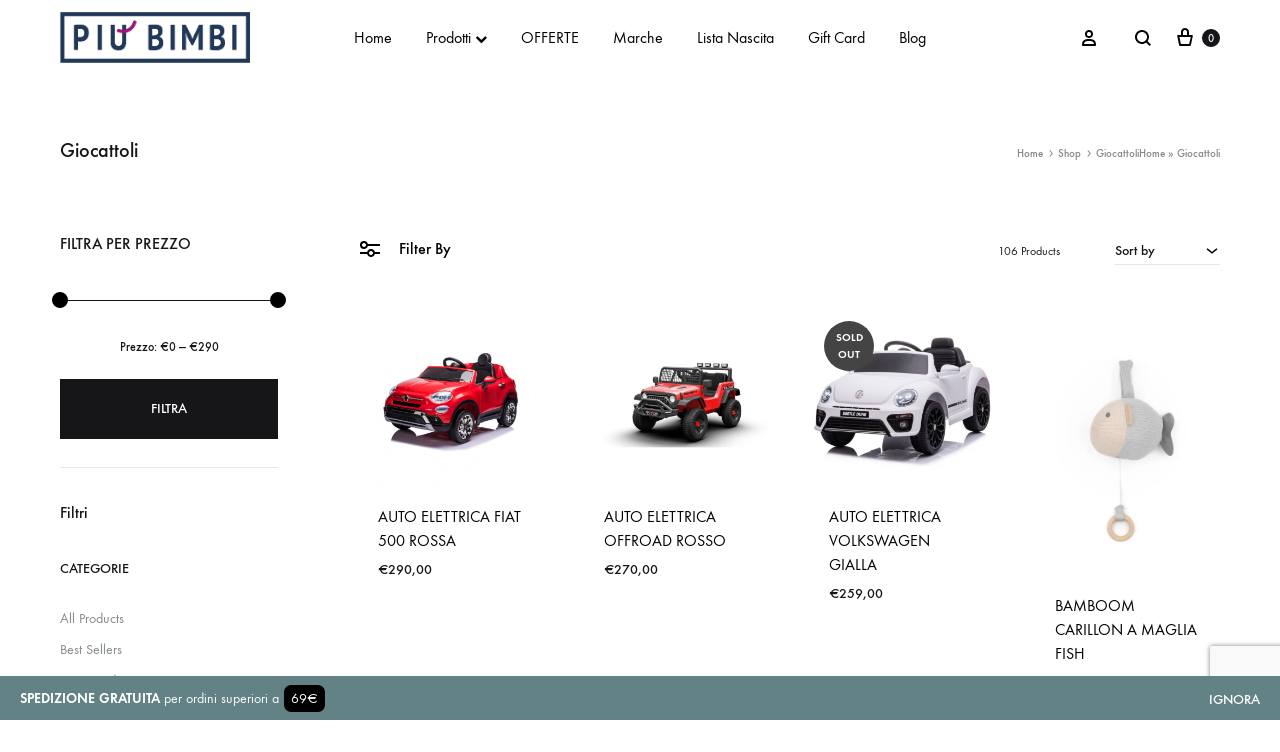

--- FILE ---
content_type: text/html; charset=UTF-8
request_url: https://piubimbi.it/categoria-negozio/giocattoli/
body_size: 34559
content:
<!doctype html>
<html lang="it-IT">
<head>
	<meta charset="UTF-8">
	<meta name="viewport" content="width=device-width, initial-scale=1">
	<link rel="profile" href="http://gmpg.org/xfn/11">

	<meta name='robots' content='index, follow, max-image-preview:large, max-snippet:-1, max-video-preview:-1' />
	<style>img:is([sizes="auto" i], [sizes^="auto," i]) { contain-intrinsic-size: 3000px 1500px }</style>
	<link rel="preload" href="https://piubimbi.it/wp-content/themes/konte/fonts/functionpro-light-webfont.woff2" as="font" type="font/woff2" crossorigin><link rel="preload" href="https://piubimbi.it/wp-content/themes/konte/fonts/functionpro-book-webfont.woff2" as="font" type="font/woff2" crossorigin><link rel="preload" href="https://piubimbi.it/wp-content/themes/konte/fonts/functionpro-medium-webfont.woff2" as="font" type="font/woff2" crossorigin><link rel="preload" href="https://piubimbi.it/wp-content/themes/konte/fonts/functionpro-demi-webfont.woff2" as="font" type="font/woff2" crossorigin><link rel="preload" href="https://piubimbi.it/wp-content/themes/konte/fonts/functionpro-bold-webfont.woff2" as="font" type="font/woff2" crossorigin>
	<!-- This site is optimized with the Yoast SEO plugin v26.7 - https://yoast.com/wordpress/plugins/seo/ -->
	<title>Giocattoli | Prodotti - Più Bimbi</title>
	<meta name="description" content="Più Bimbi è lo store online e fisico dove è possibile trovare i migliori brand di giocattoli per l&#039;infanzia e per i vostri bambini." />
	<link rel="canonical" href="https://piubimbi.it/categoria-negozio/giocattoli/" />
	<link rel="next" href="https://piubimbi.it/categoria-negozio/giocattoli/page/2/" />
	<meta property="og:locale" content="it_IT" />
	<meta property="og:type" content="article" />
	<meta property="og:title" content="Giocattoli | Prodotti - Più Bimbi" />
	<meta property="og:description" content="Più Bimbi è lo store online e fisico dove è possibile trovare i migliori brand di giocattoli per l&#039;infanzia e per i vostri bambini." />
	<meta property="og:url" content="https://piubimbi.it/categoria-negozio/giocattoli/" />
	<meta property="og:site_name" content="Più Bimbi" />
	<meta name="twitter:card" content="summary_large_image" />
	<script type="application/ld+json" class="yoast-schema-graph">{"@context":"https://schema.org","@graph":[{"@type":"CollectionPage","@id":"https://piubimbi.it/categoria-negozio/giocattoli/","url":"https://piubimbi.it/categoria-negozio/giocattoli/","name":"Giocattoli | Prodotti - Più Bimbi","isPartOf":{"@id":"https://piubimbi.it/#website"},"primaryImageOfPage":{"@id":"https://piubimbi.it/categoria-negozio/giocattoli/#primaryimage"},"image":{"@id":"https://piubimbi.it/categoria-negozio/giocattoli/#primaryimage"},"thumbnailUrl":"https://piubimbi.it/wp-content/uploads/2024/06/auto-fiat-500x-rosso-passion.jpg","description":"Più Bimbi è lo store online e fisico dove è possibile trovare i migliori brand di giocattoli per l'infanzia e per i vostri bambini.","breadcrumb":{"@id":"https://piubimbi.it/categoria-negozio/giocattoli/#breadcrumb"},"inLanguage":"it-IT"},{"@type":"ImageObject","inLanguage":"it-IT","@id":"https://piubimbi.it/categoria-negozio/giocattoli/#primaryimage","url":"https://piubimbi.it/wp-content/uploads/2024/06/auto-fiat-500x-rosso-passion.jpg","contentUrl":"https://piubimbi.it/wp-content/uploads/2024/06/auto-fiat-500x-rosso-passion.jpg","width":800,"height":800},{"@type":"BreadcrumbList","@id":"https://piubimbi.it/categoria-negozio/giocattoli/#breadcrumb","itemListElement":[{"@type":"ListItem","position":1,"name":"Home","item":"https://piubimbi.it/"},{"@type":"ListItem","position":2,"name":"Giocattoli"}]},{"@type":"WebSite","@id":"https://piubimbi.it/#website","url":"https://piubimbi.it/","name":"Più Bimbi","description":"Abbigliamento e accessori per bambini","potentialAction":[{"@type":"SearchAction","target":{"@type":"EntryPoint","urlTemplate":"https://piubimbi.it/?s={search_term_string}"},"query-input":{"@type":"PropertyValueSpecification","valueRequired":true,"valueName":"search_term_string"}}],"inLanguage":"it-IT"}]}</script>
	<!-- / Yoast SEO plugin. -->


<link rel='dns-prefetch' href='//cdn.iubenda.com' />
<link rel="alternate" type="application/rss+xml" title="Più Bimbi &raquo; Feed" href="https://piubimbi.it/feed/" />
<link rel="alternate" type="application/rss+xml" title="Più Bimbi &raquo; Feed dei commenti" href="https://piubimbi.it/comments/feed/" />
<link rel="alternate" type="application/rss+xml" title="Feed Più Bimbi &raquo; Giocattoli Categoria" href="https://piubimbi.it/categoria-negozio/giocattoli/feed/" />
<script type="text/javascript">
/* <![CDATA[ */
window._wpemojiSettings = {"baseUrl":"https:\/\/s.w.org\/images\/core\/emoji\/16.0.1\/72x72\/","ext":".png","svgUrl":"https:\/\/s.w.org\/images\/core\/emoji\/16.0.1\/svg\/","svgExt":".svg","source":{"concatemoji":"https:\/\/piubimbi.it\/wp-includes\/js\/wp-emoji-release.min.js?ver=6.8.3"}};
/*! This file is auto-generated */
!function(s,n){var o,i,e;function c(e){try{var t={supportTests:e,timestamp:(new Date).valueOf()};sessionStorage.setItem(o,JSON.stringify(t))}catch(e){}}function p(e,t,n){e.clearRect(0,0,e.canvas.width,e.canvas.height),e.fillText(t,0,0);var t=new Uint32Array(e.getImageData(0,0,e.canvas.width,e.canvas.height).data),a=(e.clearRect(0,0,e.canvas.width,e.canvas.height),e.fillText(n,0,0),new Uint32Array(e.getImageData(0,0,e.canvas.width,e.canvas.height).data));return t.every(function(e,t){return e===a[t]})}function u(e,t){e.clearRect(0,0,e.canvas.width,e.canvas.height),e.fillText(t,0,0);for(var n=e.getImageData(16,16,1,1),a=0;a<n.data.length;a++)if(0!==n.data[a])return!1;return!0}function f(e,t,n,a){switch(t){case"flag":return n(e,"\ud83c\udff3\ufe0f\u200d\u26a7\ufe0f","\ud83c\udff3\ufe0f\u200b\u26a7\ufe0f")?!1:!n(e,"\ud83c\udde8\ud83c\uddf6","\ud83c\udde8\u200b\ud83c\uddf6")&&!n(e,"\ud83c\udff4\udb40\udc67\udb40\udc62\udb40\udc65\udb40\udc6e\udb40\udc67\udb40\udc7f","\ud83c\udff4\u200b\udb40\udc67\u200b\udb40\udc62\u200b\udb40\udc65\u200b\udb40\udc6e\u200b\udb40\udc67\u200b\udb40\udc7f");case"emoji":return!a(e,"\ud83e\udedf")}return!1}function g(e,t,n,a){var r="undefined"!=typeof WorkerGlobalScope&&self instanceof WorkerGlobalScope?new OffscreenCanvas(300,150):s.createElement("canvas"),o=r.getContext("2d",{willReadFrequently:!0}),i=(o.textBaseline="top",o.font="600 32px Arial",{});return e.forEach(function(e){i[e]=t(o,e,n,a)}),i}function t(e){var t=s.createElement("script");t.src=e,t.defer=!0,s.head.appendChild(t)}"undefined"!=typeof Promise&&(o="wpEmojiSettingsSupports",i=["flag","emoji"],n.supports={everything:!0,everythingExceptFlag:!0},e=new Promise(function(e){s.addEventListener("DOMContentLoaded",e,{once:!0})}),new Promise(function(t){var n=function(){try{var e=JSON.parse(sessionStorage.getItem(o));if("object"==typeof e&&"number"==typeof e.timestamp&&(new Date).valueOf()<e.timestamp+604800&&"object"==typeof e.supportTests)return e.supportTests}catch(e){}return null}();if(!n){if("undefined"!=typeof Worker&&"undefined"!=typeof OffscreenCanvas&&"undefined"!=typeof URL&&URL.createObjectURL&&"undefined"!=typeof Blob)try{var e="postMessage("+g.toString()+"("+[JSON.stringify(i),f.toString(),p.toString(),u.toString()].join(",")+"));",a=new Blob([e],{type:"text/javascript"}),r=new Worker(URL.createObjectURL(a),{name:"wpTestEmojiSupports"});return void(r.onmessage=function(e){c(n=e.data),r.terminate(),t(n)})}catch(e){}c(n=g(i,f,p,u))}t(n)}).then(function(e){for(var t in e)n.supports[t]=e[t],n.supports.everything=n.supports.everything&&n.supports[t],"flag"!==t&&(n.supports.everythingExceptFlag=n.supports.everythingExceptFlag&&n.supports[t]);n.supports.everythingExceptFlag=n.supports.everythingExceptFlag&&!n.supports.flag,n.DOMReady=!1,n.readyCallback=function(){n.DOMReady=!0}}).then(function(){return e}).then(function(){var e;n.supports.everything||(n.readyCallback(),(e=n.source||{}).concatemoji?t(e.concatemoji):e.wpemoji&&e.twemoji&&(t(e.twemoji),t(e.wpemoji)))}))}((window,document),window._wpemojiSettings);
/* ]]> */
</script>
<style id='wp-emoji-styles-inline-css' type='text/css'>

	img.wp-smiley, img.emoji {
		display: inline !important;
		border: none !important;
		box-shadow: none !important;
		height: 1em !important;
		width: 1em !important;
		margin: 0 0.07em !important;
		vertical-align: -0.1em !important;
		background: none !important;
		padding: 0 !important;
	}
</style>
<link rel='stylesheet' id='wp-block-library-css' href='https://piubimbi.it/wp-includes/css/dist/block-library/style.min.css?ver=6.8.3' type='text/css' media='all' />
<style id='wp-block-library-theme-inline-css' type='text/css'>
.wp-block-audio :where(figcaption){color:#555;font-size:13px;text-align:center}.is-dark-theme .wp-block-audio :where(figcaption){color:#ffffffa6}.wp-block-audio{margin:0 0 1em}.wp-block-code{border:1px solid #ccc;border-radius:4px;font-family:Menlo,Consolas,monaco,monospace;padding:.8em 1em}.wp-block-embed :where(figcaption){color:#555;font-size:13px;text-align:center}.is-dark-theme .wp-block-embed :where(figcaption){color:#ffffffa6}.wp-block-embed{margin:0 0 1em}.blocks-gallery-caption{color:#555;font-size:13px;text-align:center}.is-dark-theme .blocks-gallery-caption{color:#ffffffa6}:root :where(.wp-block-image figcaption){color:#555;font-size:13px;text-align:center}.is-dark-theme :root :where(.wp-block-image figcaption){color:#ffffffa6}.wp-block-image{margin:0 0 1em}.wp-block-pullquote{border-bottom:4px solid;border-top:4px solid;color:currentColor;margin-bottom:1.75em}.wp-block-pullquote cite,.wp-block-pullquote footer,.wp-block-pullquote__citation{color:currentColor;font-size:.8125em;font-style:normal;text-transform:uppercase}.wp-block-quote{border-left:.25em solid;margin:0 0 1.75em;padding-left:1em}.wp-block-quote cite,.wp-block-quote footer{color:currentColor;font-size:.8125em;font-style:normal;position:relative}.wp-block-quote:where(.has-text-align-right){border-left:none;border-right:.25em solid;padding-left:0;padding-right:1em}.wp-block-quote:where(.has-text-align-center){border:none;padding-left:0}.wp-block-quote.is-large,.wp-block-quote.is-style-large,.wp-block-quote:where(.is-style-plain){border:none}.wp-block-search .wp-block-search__label{font-weight:700}.wp-block-search__button{border:1px solid #ccc;padding:.375em .625em}:where(.wp-block-group.has-background){padding:1.25em 2.375em}.wp-block-separator.has-css-opacity{opacity:.4}.wp-block-separator{border:none;border-bottom:2px solid;margin-left:auto;margin-right:auto}.wp-block-separator.has-alpha-channel-opacity{opacity:1}.wp-block-separator:not(.is-style-wide):not(.is-style-dots){width:100px}.wp-block-separator.has-background:not(.is-style-dots){border-bottom:none;height:1px}.wp-block-separator.has-background:not(.is-style-wide):not(.is-style-dots){height:2px}.wp-block-table{margin:0 0 1em}.wp-block-table td,.wp-block-table th{word-break:normal}.wp-block-table :where(figcaption){color:#555;font-size:13px;text-align:center}.is-dark-theme .wp-block-table :where(figcaption){color:#ffffffa6}.wp-block-video :where(figcaption){color:#555;font-size:13px;text-align:center}.is-dark-theme .wp-block-video :where(figcaption){color:#ffffffa6}.wp-block-video{margin:0 0 1em}:root :where(.wp-block-template-part.has-background){margin-bottom:0;margin-top:0;padding:1.25em 2.375em}
</style>
<style id='classic-theme-styles-inline-css' type='text/css'>
/*! This file is auto-generated */
.wp-block-button__link{color:#fff;background-color:#32373c;border-radius:9999px;box-shadow:none;text-decoration:none;padding:calc(.667em + 2px) calc(1.333em + 2px);font-size:1.125em}.wp-block-file__button{background:#32373c;color:#fff;text-decoration:none}
</style>
<link rel='stylesheet' id='konte-woocommerce-blocks-css' href='https://piubimbi.it/wp-content/themes/konte/css/woocommerce-blocks.css?ver=2.4.6' type='text/css' media='all' />
<style id='global-styles-inline-css' type='text/css'>
:root{--wp--preset--aspect-ratio--square: 1;--wp--preset--aspect-ratio--4-3: 4/3;--wp--preset--aspect-ratio--3-4: 3/4;--wp--preset--aspect-ratio--3-2: 3/2;--wp--preset--aspect-ratio--2-3: 2/3;--wp--preset--aspect-ratio--16-9: 16/9;--wp--preset--aspect-ratio--9-16: 9/16;--wp--preset--color--black: #000000;--wp--preset--color--cyan-bluish-gray: #abb8c3;--wp--preset--color--white: #ffffff;--wp--preset--color--pale-pink: #f78da7;--wp--preset--color--vivid-red: #cf2e2e;--wp--preset--color--luminous-vivid-orange: #ff6900;--wp--preset--color--luminous-vivid-amber: #fcb900;--wp--preset--color--light-green-cyan: #7bdcb5;--wp--preset--color--vivid-green-cyan: #00d084;--wp--preset--color--pale-cyan-blue: #8ed1fc;--wp--preset--color--vivid-cyan-blue: #0693e3;--wp--preset--color--vivid-purple: #9b51e0;--wp--preset--gradient--vivid-cyan-blue-to-vivid-purple: linear-gradient(135deg,rgba(6,147,227,1) 0%,rgb(155,81,224) 100%);--wp--preset--gradient--light-green-cyan-to-vivid-green-cyan: linear-gradient(135deg,rgb(122,220,180) 0%,rgb(0,208,130) 100%);--wp--preset--gradient--luminous-vivid-amber-to-luminous-vivid-orange: linear-gradient(135deg,rgba(252,185,0,1) 0%,rgba(255,105,0,1) 100%);--wp--preset--gradient--luminous-vivid-orange-to-vivid-red: linear-gradient(135deg,rgba(255,105,0,1) 0%,rgb(207,46,46) 100%);--wp--preset--gradient--very-light-gray-to-cyan-bluish-gray: linear-gradient(135deg,rgb(238,238,238) 0%,rgb(169,184,195) 100%);--wp--preset--gradient--cool-to-warm-spectrum: linear-gradient(135deg,rgb(74,234,220) 0%,rgb(151,120,209) 20%,rgb(207,42,186) 40%,rgb(238,44,130) 60%,rgb(251,105,98) 80%,rgb(254,248,76) 100%);--wp--preset--gradient--blush-light-purple: linear-gradient(135deg,rgb(255,206,236) 0%,rgb(152,150,240) 100%);--wp--preset--gradient--blush-bordeaux: linear-gradient(135deg,rgb(254,205,165) 0%,rgb(254,45,45) 50%,rgb(107,0,62) 100%);--wp--preset--gradient--luminous-dusk: linear-gradient(135deg,rgb(255,203,112) 0%,rgb(199,81,192) 50%,rgb(65,88,208) 100%);--wp--preset--gradient--pale-ocean: linear-gradient(135deg,rgb(255,245,203) 0%,rgb(182,227,212) 50%,rgb(51,167,181) 100%);--wp--preset--gradient--electric-grass: linear-gradient(135deg,rgb(202,248,128) 0%,rgb(113,206,126) 100%);--wp--preset--gradient--midnight: linear-gradient(135deg,rgb(2,3,129) 0%,rgb(40,116,252) 100%);--wp--preset--font-size--small: 12px;--wp--preset--font-size--medium: 24px;--wp--preset--font-size--large: 40px;--wp--preset--font-size--x-large: 42px;--wp--preset--font-size--normal: 18px;--wp--preset--font-size--huge: 64px;--wp--preset--spacing--20: 0.44rem;--wp--preset--spacing--30: 0.67rem;--wp--preset--spacing--40: 1rem;--wp--preset--spacing--50: 1.5rem;--wp--preset--spacing--60: 2.25rem;--wp--preset--spacing--70: 3.38rem;--wp--preset--spacing--80: 5.06rem;--wp--preset--shadow--natural: 6px 6px 9px rgba(0, 0, 0, 0.2);--wp--preset--shadow--deep: 12px 12px 50px rgba(0, 0, 0, 0.4);--wp--preset--shadow--sharp: 6px 6px 0px rgba(0, 0, 0, 0.2);--wp--preset--shadow--outlined: 6px 6px 0px -3px rgba(255, 255, 255, 1), 6px 6px rgba(0, 0, 0, 1);--wp--preset--shadow--crisp: 6px 6px 0px rgba(0, 0, 0, 1);}:where(.is-layout-flex){gap: 0.5em;}:where(.is-layout-grid){gap: 0.5em;}body .is-layout-flex{display: flex;}.is-layout-flex{flex-wrap: wrap;align-items: center;}.is-layout-flex > :is(*, div){margin: 0;}body .is-layout-grid{display: grid;}.is-layout-grid > :is(*, div){margin: 0;}:where(.wp-block-columns.is-layout-flex){gap: 2em;}:where(.wp-block-columns.is-layout-grid){gap: 2em;}:where(.wp-block-post-template.is-layout-flex){gap: 1.25em;}:where(.wp-block-post-template.is-layout-grid){gap: 1.25em;}.has-black-color{color: var(--wp--preset--color--black) !important;}.has-cyan-bluish-gray-color{color: var(--wp--preset--color--cyan-bluish-gray) !important;}.has-white-color{color: var(--wp--preset--color--white) !important;}.has-pale-pink-color{color: var(--wp--preset--color--pale-pink) !important;}.has-vivid-red-color{color: var(--wp--preset--color--vivid-red) !important;}.has-luminous-vivid-orange-color{color: var(--wp--preset--color--luminous-vivid-orange) !important;}.has-luminous-vivid-amber-color{color: var(--wp--preset--color--luminous-vivid-amber) !important;}.has-light-green-cyan-color{color: var(--wp--preset--color--light-green-cyan) !important;}.has-vivid-green-cyan-color{color: var(--wp--preset--color--vivid-green-cyan) !important;}.has-pale-cyan-blue-color{color: var(--wp--preset--color--pale-cyan-blue) !important;}.has-vivid-cyan-blue-color{color: var(--wp--preset--color--vivid-cyan-blue) !important;}.has-vivid-purple-color{color: var(--wp--preset--color--vivid-purple) !important;}.has-black-background-color{background-color: var(--wp--preset--color--black) !important;}.has-cyan-bluish-gray-background-color{background-color: var(--wp--preset--color--cyan-bluish-gray) !important;}.has-white-background-color{background-color: var(--wp--preset--color--white) !important;}.has-pale-pink-background-color{background-color: var(--wp--preset--color--pale-pink) !important;}.has-vivid-red-background-color{background-color: var(--wp--preset--color--vivid-red) !important;}.has-luminous-vivid-orange-background-color{background-color: var(--wp--preset--color--luminous-vivid-orange) !important;}.has-luminous-vivid-amber-background-color{background-color: var(--wp--preset--color--luminous-vivid-amber) !important;}.has-light-green-cyan-background-color{background-color: var(--wp--preset--color--light-green-cyan) !important;}.has-vivid-green-cyan-background-color{background-color: var(--wp--preset--color--vivid-green-cyan) !important;}.has-pale-cyan-blue-background-color{background-color: var(--wp--preset--color--pale-cyan-blue) !important;}.has-vivid-cyan-blue-background-color{background-color: var(--wp--preset--color--vivid-cyan-blue) !important;}.has-vivid-purple-background-color{background-color: var(--wp--preset--color--vivid-purple) !important;}.has-black-border-color{border-color: var(--wp--preset--color--black) !important;}.has-cyan-bluish-gray-border-color{border-color: var(--wp--preset--color--cyan-bluish-gray) !important;}.has-white-border-color{border-color: var(--wp--preset--color--white) !important;}.has-pale-pink-border-color{border-color: var(--wp--preset--color--pale-pink) !important;}.has-vivid-red-border-color{border-color: var(--wp--preset--color--vivid-red) !important;}.has-luminous-vivid-orange-border-color{border-color: var(--wp--preset--color--luminous-vivid-orange) !important;}.has-luminous-vivid-amber-border-color{border-color: var(--wp--preset--color--luminous-vivid-amber) !important;}.has-light-green-cyan-border-color{border-color: var(--wp--preset--color--light-green-cyan) !important;}.has-vivid-green-cyan-border-color{border-color: var(--wp--preset--color--vivid-green-cyan) !important;}.has-pale-cyan-blue-border-color{border-color: var(--wp--preset--color--pale-cyan-blue) !important;}.has-vivid-cyan-blue-border-color{border-color: var(--wp--preset--color--vivid-cyan-blue) !important;}.has-vivid-purple-border-color{border-color: var(--wp--preset--color--vivid-purple) !important;}.has-vivid-cyan-blue-to-vivid-purple-gradient-background{background: var(--wp--preset--gradient--vivid-cyan-blue-to-vivid-purple) !important;}.has-light-green-cyan-to-vivid-green-cyan-gradient-background{background: var(--wp--preset--gradient--light-green-cyan-to-vivid-green-cyan) !important;}.has-luminous-vivid-amber-to-luminous-vivid-orange-gradient-background{background: var(--wp--preset--gradient--luminous-vivid-amber-to-luminous-vivid-orange) !important;}.has-luminous-vivid-orange-to-vivid-red-gradient-background{background: var(--wp--preset--gradient--luminous-vivid-orange-to-vivid-red) !important;}.has-very-light-gray-to-cyan-bluish-gray-gradient-background{background: var(--wp--preset--gradient--very-light-gray-to-cyan-bluish-gray) !important;}.has-cool-to-warm-spectrum-gradient-background{background: var(--wp--preset--gradient--cool-to-warm-spectrum) !important;}.has-blush-light-purple-gradient-background{background: var(--wp--preset--gradient--blush-light-purple) !important;}.has-blush-bordeaux-gradient-background{background: var(--wp--preset--gradient--blush-bordeaux) !important;}.has-luminous-dusk-gradient-background{background: var(--wp--preset--gradient--luminous-dusk) !important;}.has-pale-ocean-gradient-background{background: var(--wp--preset--gradient--pale-ocean) !important;}.has-electric-grass-gradient-background{background: var(--wp--preset--gradient--electric-grass) !important;}.has-midnight-gradient-background{background: var(--wp--preset--gradient--midnight) !important;}.has-small-font-size{font-size: var(--wp--preset--font-size--small) !important;}.has-medium-font-size{font-size: var(--wp--preset--font-size--medium) !important;}.has-large-font-size{font-size: var(--wp--preset--font-size--large) !important;}.has-x-large-font-size{font-size: var(--wp--preset--font-size--x-large) !important;}
:where(.wp-block-post-template.is-layout-flex){gap: 1.25em;}:where(.wp-block-post-template.is-layout-grid){gap: 1.25em;}
:where(.wp-block-columns.is-layout-flex){gap: 2em;}:where(.wp-block-columns.is-layout-grid){gap: 2em;}
:root :where(.wp-block-pullquote){font-size: 1.5em;line-height: 1.6;}
</style>
<link rel='stylesheet' id='contact-form-7-css' href='https://piubimbi.it/wp-content/plugins/contact-form-7/includes/css/styles.css?ver=6.1.4' type='text/css' media='all' />
<style id='woocommerce-inline-inline-css' type='text/css'>
.woocommerce form .form-row .required { visibility: visible; }
</style>
<link rel='stylesheet' id='woo-variation-swatches-css' href='https://piubimbi.it/wp-content/plugins/woo-variation-swatches/assets/css/frontend.min.css?ver=1763633371' type='text/css' media='all' />
<style id='woo-variation-swatches-inline-css' type='text/css'>
:root {
--wvs-tick:url("data:image/svg+xml;utf8,%3Csvg filter='drop-shadow(0px 0px 2px rgb(0 0 0 / .8))' xmlns='http://www.w3.org/2000/svg'  viewBox='0 0 30 30'%3E%3Cpath fill='none' stroke='%23ffffff' stroke-linecap='round' stroke-linejoin='round' stroke-width='4' d='M4 16L11 23 27 7'/%3E%3C/svg%3E");

--wvs-cross:url("data:image/svg+xml;utf8,%3Csvg filter='drop-shadow(0px 0px 5px rgb(255 255 255 / .6))' xmlns='http://www.w3.org/2000/svg' width='72px' height='72px' viewBox='0 0 24 24'%3E%3Cpath fill='none' stroke='%23ff0000' stroke-linecap='round' stroke-width='0.6' d='M5 5L19 19M19 5L5 19'/%3E%3C/svg%3E");
--wvs-single-product-item-width:30px;
--wvs-single-product-item-height:30px;
--wvs-single-product-item-font-size:16px}
</style>
<link rel='stylesheet' id='gateway-css' href='https://piubimbi.it/wp-content/plugins/woocommerce-paypal-payments/modules/ppcp-button/assets/css/gateway.css?ver=3.3.2' type='text/css' media='all' />
<link rel='stylesheet' id='mwb_wgm_common_css-css' href='https://piubimbi.it/wp-content/plugins/woocommerce-ultimate-gift-card/assets/css/mwb_wgm_common.css?ver=6.8.3' type='text/css' media='all' />
<link rel='stylesheet' id='yith-wcbr-css' href='https://piubimbi.it/wp-content/plugins/yith-woocommerce-brands-add-on/assets/css/yith-wcbr.css?ver=2.36.0' type='text/css' media='all' />
<link rel='stylesheet' id='animate-css' href='https://piubimbi.it/wp-content/themes/konte/css/animate.css?ver=3.5.2' type='text/css' media='all' />
<link rel='stylesheet' id='font-awesome-css' href='https://piubimbi.it/wp-content/themes/konte/css/font-awesome.min.css?ver=4.7.0' type='text/css' media='all' />
<style id='font-awesome-inline-css' type='text/css'>
[data-font="FontAwesome"]:before {font-family: 'FontAwesome' !important;content: attr(data-icon) !important;speak: none !important;font-weight: normal !important;font-variant: normal !important;text-transform: none !important;line-height: 1 !important;font-style: normal !important;-webkit-font-smoothing: antialiased !important;-moz-osx-font-smoothing: grayscale !important;}
</style>
<link rel='stylesheet' id='bootstrap-grid-css' href='https://piubimbi.it/wp-content/themes/konte/css/bootstrap.css?ver=3.3.7' type='text/css' media='all' />
<link rel='stylesheet' id='konte-css' href='https://piubimbi.it/wp-content/themes/konte/style.css?ver=1.0.0' type='text/css' media='all' />
<style id='konte-inline-css' type='text/css'>
.topbar {height: 75px}:root { --header-main-height: 75px}:root { --header-bottom-height: 65px}.header-main, .header-v10 .site-branding, .header-v10 .header-main .header-right-items { height: 75px; }.header-bottom { height: 65px; }.header-mobile {height: 60px}.logo img {width: 190px;}.logo svg {width: 190px;height: auto;}.hamburger-screen-background { background-image: url(http://www.piubimbi.it/wp-content/uploads/2020/10/fullscreen-menu-image.jpg); }
</style>
<link rel='stylesheet' id='konte-child-css' href='https://piubimbi.it/wp-content/themes/konte-child/style.css?ver=6.8.3' type='text/css' media='all' />
<link rel='stylesheet' id='select2-css' href='https://piubimbi.it/wp-content/plugins/woocommerce/assets/css/select2.css?ver=10.4.3' type='text/css' media='all' />
<link rel='stylesheet' id='konte-woocommerce-css' href='https://piubimbi.it/wp-content/themes/konte/woocommerce.css?ver=2.4.6' type='text/css' media='all' />
<style id='konte-woocommerce-inline-css' type='text/css'>
.woocommerce-badge.onsale {background-color: #3ee590}.woocommerce-badge.new {background-color: #ffb453}.woocommerce-badge.featured {background-color: #ff736c}.woocommerce-badge.sold-out {background-color: #444444}
</style>
<link rel='stylesheet' id='ign-bs-css-css' href='https://piubimbi.it/wp-content/plugins/woocommerce-wishlists-pro/assets/wishlists.css?ver=6.8.3' type='text/css' media='all' />
<link rel='stylesheet' id='dashicons-css' href='https://piubimbi.it/wp-includes/css/dashicons.min.css?ver=6.8.3' type='text/css' media='all' />
<style id='dashicons-inline-css' type='text/css'>
[data-font="Dashicons"]:before {font-family: 'Dashicons' !important;content: attr(data-icon) !important;speak: none !important;font-weight: normal !important;font-variant: normal !important;text-transform: none !important;line-height: 1 !important;font-style: normal !important;-webkit-font-smoothing: antialiased !important;-moz-osx-font-smoothing: grayscale !important;}
</style>
<link rel='stylesheet' id='wishlist_styles-css' href='https://piubimbi.it/wp-content/plugins/woocommerce-wishlists-pro/wishlists/wishlist.css?ver=6.8.3' type='text/css' media='all' />
<script type="text/template" id="tmpl-variation-template">
	<div class="woocommerce-variation-description">{{{ data.variation.variation_description }}}</div>
	<div class="woocommerce-variation-price">{{{ data.variation.price_html }}}</div>
	<div class="woocommerce-variation-availability">{{{ data.variation.availability_html }}}</div>
</script>
<script type="text/template" id="tmpl-unavailable-variation-template">
	<p role="alert">Questo prodotto non è disponibile. Scegli un&#039;altra combinazione.</p>
</script>

<script  type="text/javascript" class=" _iub_cs_skip" type="text/javascript" id="iubenda-head-inline-scripts-0">
/* <![CDATA[ */

var _iub = _iub || [];
_iub.csConfiguration = {"consentOnContinuedBrowsing":false,"whitelabel":false,"lang":"it","siteId":2069935,"perPurposeConsent":true,"googleAdditionalConsentMode":true,"isTCFConsentGlobal":false,"enableTcf":true,"cookiePolicyId":62743134, "banner":{ "acceptButtonDisplay":true,"customizeButtonDisplay":true,"position":"float-top-center","brandBackgroundColor":"none","brandTextColor":"black","acceptButtonColor":"#ceffbc","acceptButtonCaptionColor":"#252525","customizeButtonColor":"#DADADA","customizeButtonCaptionColor":"#4D4D4D","rejectButtonColor":"#c2cdd6","rejectButtonCaptionColor":"white","textColor":"black","backgroundColor":"white","logo":"https://www.piubimbi.it/wp-content/uploads/2020/11/piubimbi-logo_or.png","rejectButtonDisplay":true }};
/* ]]> */
</script>
<script  type="text/javascript" class=" _iub_cs_skip" type="text/javascript" src="//cdn.iubenda.com/cs/tcf/stub-v2.js?ver=3.12.5" id="iubenda-head-scripts-0-js"></script>
<script  type="text/javascript" charset="UTF-8" async="" class=" _iub_cs_skip" type="text/javascript" src="//cdn.iubenda.com/cs/iubenda_cs.js?ver=3.12.5" id="iubenda-head-scripts-1-js"></script>
<script type="text/javascript" src="https://piubimbi.it/wp-includes/js/jquery/jquery.min.js?ver=3.7.1" id="jquery-core-js"></script>
<script type="text/javascript" src="https://piubimbi.it/wp-includes/js/jquery/jquery-migrate.min.js?ver=3.4.1" id="jquery-migrate-js"></script>
<script type="text/javascript" src="https://piubimbi.it/wp-content/plugins/woocommerce/assets/js/jquery-blockui/jquery.blockUI.min.js?ver=2.7.0-wc.10.4.3" id="wc-jquery-blockui-js" data-wp-strategy="defer"></script>
<script type="text/javascript" id="wc-add-to-cart-js-extra">
/* <![CDATA[ */
var wc_add_to_cart_params = {"ajax_url":"\/wp-admin\/admin-ajax.php","wc_ajax_url":"\/?wc-ajax=%%endpoint%%","i18n_view_cart":"Visualizza carrello","cart_url":"https:\/\/piubimbi.it\/carrello\/","is_cart":"","cart_redirect_after_add":"no"};
/* ]]> */
</script>
<script type="text/javascript" src="https://piubimbi.it/wp-content/plugins/woocommerce/assets/js/frontend/add-to-cart.min.js?ver=10.4.3" id="wc-add-to-cart-js" data-wp-strategy="defer"></script>
<script type="text/javascript" src="https://piubimbi.it/wp-content/plugins/woocommerce/assets/js/js-cookie/js.cookie.min.js?ver=2.1.4-wc.10.4.3" id="wc-js-cookie-js" defer="defer" data-wp-strategy="defer"></script>
<script type="text/javascript" id="woocommerce-js-extra">
/* <![CDATA[ */
var woocommerce_params = {"ajax_url":"\/wp-admin\/admin-ajax.php","wc_ajax_url":"\/?wc-ajax=%%endpoint%%","i18n_password_show":"Mostra password","i18n_password_hide":"Nascondi password"};
/* ]]> */
</script>
<script type="text/javascript" src="https://piubimbi.it/wp-content/plugins/woocommerce/assets/js/frontend/woocommerce.min.js?ver=10.4.3" id="woocommerce-js" defer="defer" data-wp-strategy="defer"></script>
<script type="text/javascript" src="https://piubimbi.it/wp-content/plugins/js_composer/assets/js/vendors/woocommerce-add-to-cart.js?ver=8.7.1" id="vc_woocommerce-add-to-cart-js-js"></script>
<script type="text/javascript" src="https://piubimbi.it/wp-includes/js/underscore.min.js?ver=1.13.7" id="underscore-js"></script>
<script type="text/javascript" id="wp-util-js-extra">
/* <![CDATA[ */
var _wpUtilSettings = {"ajax":{"url":"\/wp-admin\/admin-ajax.php"}};
/* ]]> */
</script>
<script type="text/javascript" src="https://piubimbi.it/wp-includes/js/wp-util.min.js?ver=6.8.3" id="wp-util-js"></script>
<script type="text/javascript" src="https://piubimbi.it/wp-includes/js/jquery/ui/core.min.js?ver=1.13.3" id="jquery-ui-core-js"></script>
<script type="text/javascript" src="https://piubimbi.it/wp-includes/js/jquery/ui/datepicker.min.js?ver=1.13.3" id="jquery-ui-datepicker-js"></script>
<script type="text/javascript" id="jquery-ui-datepicker-js-after">
/* <![CDATA[ */
jQuery(function(jQuery){jQuery.datepicker.setDefaults({"closeText":"Chiudi","currentText":"Oggi","monthNames":["Gennaio","Febbraio","Marzo","Aprile","Maggio","Giugno","Luglio","Agosto","Settembre","Ottobre","Novembre","Dicembre"],"monthNamesShort":["Gen","Feb","Mar","Apr","Mag","Giu","Lug","Ago","Set","Ott","Nov","Dic"],"nextText":"Prossimo","prevText":"Precedente","dayNames":["domenica","luned\u00ec","marted\u00ec","mercoled\u00ec","gioved\u00ec","venerd\u00ec","sabato"],"dayNamesShort":["Dom","Lun","Mar","Mer","Gio","Ven","Sab"],"dayNamesMin":["D","L","M","M","G","V","S"],"dateFormat":"d MM yy","firstDay":1,"isRTL":false});});
/* ]]> */
</script>
<script type="text/javascript" id="mwb_wgm_balance_check-js-extra">
/* <![CDATA[ */
var mwb_check = {"ajaxurl":"https:\/\/piubimbi.it\/wp-admin\/admin-ajax.php","empty":"Fields cannot be empty!","invalid_coupon":"Entered Code is not Valid","invalid_email":"Entered Email is not Valid","mwb_wgm_nonce":"70e0c8d42d"};
/* ]]> */
</script>
<script type="text/javascript" src="https://piubimbi.it/wp-content/plugins/woocommerce-ultimate-gift-card//assets/js/mwb-wgm-balance-checker.js?ver=6.8.3" id="mwb_wgm_balance_check-js"></script>
<script type="text/javascript" src="https://piubimbi.it/wp-content/plugins/woocommerce/assets/js/flexslider/jquery.flexslider.min.js?ver=2.7.2-wc.10.4.3" id="wc-flexslider-js" defer="defer" data-wp-strategy="defer"></script>
<script type="text/javascript" src="https://piubimbi.it/wp-content/plugins/woocommerce/assets/js/select2/select2.full.min.js?ver=4.0.3-wc.10.4.3" id="wc-select2-js" defer="defer" data-wp-strategy="defer"></script>
<script type="text/javascript" id="wc-add-to-cart-variation-js-extra">
/* <![CDATA[ */
var wc_add_to_cart_variation_params = {"wc_ajax_url":"\/?wc-ajax=%%endpoint%%","i18n_no_matching_variations_text":"Nessun prodotto corrisponde alla tua scelta. Prova con un'altra combinazione.","i18n_make_a_selection_text":"Seleziona le opzioni del prodotto prima di aggiungerlo al carrello.","i18n_unavailable_text":"Questo prodotto non \u00e8 disponibile. Scegli un'altra combinazione.","i18n_reset_alert_text":"La tua selezione \u00e8 stata azzerata. Seleziona le opzioni del prodotto prima di aggiungerlo al carrello."};
/* ]]> */
</script>
<script type="text/javascript" src="https://piubimbi.it/wp-content/plugins/woocommerce/assets/js/frontend/add-to-cart-variation.min.js?ver=10.4.3" id="wc-add-to-cart-variation-js" defer="defer" data-wp-strategy="defer"></script>
<script type="text/javascript" id="wc-cart-fragments-js-extra">
/* <![CDATA[ */
var wc_cart_fragments_params = {"ajax_url":"\/wp-admin\/admin-ajax.php","wc_ajax_url":"\/?wc-ajax=%%endpoint%%","cart_hash_key":"wc_cart_hash_e2e31a256ba5caee2f8522b789881d84","fragment_name":"wc_fragments_e2e31a256ba5caee2f8522b789881d84","request_timeout":"5000"};
/* ]]> */
</script>
<script type="text/javascript" src="https://piubimbi.it/wp-content/plugins/woocommerce/assets/js/frontend/cart-fragments.min.js?ver=10.4.3" id="wc-cart-fragments-js" defer="defer" data-wp-strategy="defer"></script>
<script type="text/javascript" src="https://piubimbi.it/wp-content/plugins/woocommerce-wishlists-pro/assets/bootstrap-modal.js?ver=6.8.3" id="ign-bs-modal-js"></script>
<script type="text/javascript" id="ign-shop-atc-js-extra">
/* <![CDATA[ */
var ign_wishlist_params = {"ign_ajax_url":"https:\/\/piubimbi.it\/wp-admin\/admin-ajax.php","add_to_list_btn_text":"Aggiungi alla lista nascita","ajax_error":"Error occurred loading popup form"};
/* ]]> */
</script>
<script type="text/javascript" src="https://piubimbi.it/wp-content/plugins/woocommerce-wishlists-pro/assets/shop-add-to-cart.js?ver=6.8.3" id="ign-shop-atc-js"></script>
<script></script><link rel="https://api.w.org/" href="https://piubimbi.it/wp-json/" /><link rel="alternate" title="JSON" type="application/json" href="https://piubimbi.it/wp-json/wp/v2/product_cat/101" /><link rel="EditURI" type="application/rsd+xml" title="RSD" href="https://piubimbi.it/xmlrpc.php?rsd" />
<meta name="generator" content="WordPress 6.8.3" />
<meta name="generator" content="WooCommerce 10.4.3" />
	<noscript><style>.woocommerce-product-gallery{ opacity: 1 !important; }</style></noscript>
	<meta name="generator" content="Powered by WPBakery Page Builder - drag and drop page builder for WordPress."/>
<meta name="generator" content="Powered by Slider Revolution 6.7.34 - responsive, Mobile-Friendly Slider Plugin for WordPress with comfortable drag and drop interface." />
<link rel="icon" href="https://piubimbi.it/wp-content/uploads/2021/03/cropped-piubimbi-favicon-32x32.jpg" sizes="32x32" />
<link rel="icon" href="https://piubimbi.it/wp-content/uploads/2021/03/cropped-piubimbi-favicon-192x192.jpg" sizes="192x192" />
<link rel="apple-touch-icon" href="https://piubimbi.it/wp-content/uploads/2021/03/cropped-piubimbi-favicon-180x180.jpg" />
<meta name="msapplication-TileImage" content="https://piubimbi.it/wp-content/uploads/2021/03/cropped-piubimbi-favicon-270x270.jpg" />
<script>function setREVStartSize(e){
			//window.requestAnimationFrame(function() {
				window.RSIW = window.RSIW===undefined ? window.innerWidth : window.RSIW;
				window.RSIH = window.RSIH===undefined ? window.innerHeight : window.RSIH;
				try {
					var pw = document.getElementById(e.c).parentNode.offsetWidth,
						newh;
					pw = pw===0 || isNaN(pw) || (e.l=="fullwidth" || e.layout=="fullwidth") ? window.RSIW : pw;
					e.tabw = e.tabw===undefined ? 0 : parseInt(e.tabw);
					e.thumbw = e.thumbw===undefined ? 0 : parseInt(e.thumbw);
					e.tabh = e.tabh===undefined ? 0 : parseInt(e.tabh);
					e.thumbh = e.thumbh===undefined ? 0 : parseInt(e.thumbh);
					e.tabhide = e.tabhide===undefined ? 0 : parseInt(e.tabhide);
					e.thumbhide = e.thumbhide===undefined ? 0 : parseInt(e.thumbhide);
					e.mh = e.mh===undefined || e.mh=="" || e.mh==="auto" ? 0 : parseInt(e.mh,0);
					if(e.layout==="fullscreen" || e.l==="fullscreen")
						newh = Math.max(e.mh,window.RSIH);
					else{
						e.gw = Array.isArray(e.gw) ? e.gw : [e.gw];
						for (var i in e.rl) if (e.gw[i]===undefined || e.gw[i]===0) e.gw[i] = e.gw[i-1];
						e.gh = e.el===undefined || e.el==="" || (Array.isArray(e.el) && e.el.length==0)? e.gh : e.el;
						e.gh = Array.isArray(e.gh) ? e.gh : [e.gh];
						for (var i in e.rl) if (e.gh[i]===undefined || e.gh[i]===0) e.gh[i] = e.gh[i-1];
											
						var nl = new Array(e.rl.length),
							ix = 0,
							sl;
						e.tabw = e.tabhide>=pw ? 0 : e.tabw;
						e.thumbw = e.thumbhide>=pw ? 0 : e.thumbw;
						e.tabh = e.tabhide>=pw ? 0 : e.tabh;
						e.thumbh = e.thumbhide>=pw ? 0 : e.thumbh;
						for (var i in e.rl) nl[i] = e.rl[i]<window.RSIW ? 0 : e.rl[i];
						sl = nl[0];
						for (var i in nl) if (sl>nl[i] && nl[i]>0) { sl = nl[i]; ix=i;}
						var m = pw>(e.gw[ix]+e.tabw+e.thumbw) ? 1 : (pw-(e.tabw+e.thumbw)) / (e.gw[ix]);
						newh =  (e.gh[ix] * m) + (e.tabh + e.thumbh);
					}
					var el = document.getElementById(e.c);
					if (el!==null && el) el.style.height = newh+"px";
					el = document.getElementById(e.c+"_wrapper");
					if (el!==null && el) {
						el.style.height = newh+"px";
						el.style.display = "block";
					}
				} catch(e){
					console.log("Failure at Presize of Slider:" + e)
				}
			//});
		  };</script>
		<style type="text/css" id="wp-custom-css">
			.woocommerce-Tabs-panel--pwb_tab img, .pwb-single-product-brands img {
    max-width: 100px;
    border: 1px solid #f2f2f2;
}
.pwb-single-product-brands {
	padding-bottom: 1em;
}

.woocommerce-Tabs-panel--pwb_tab h2 {display:none;}

.header-hamburger.hamburger-menu {display:none;}

.iubenda-tp-btn[data-tp-float][data-tp-float="bottom-right"], .iubenda-tp-btn[data-tp-float][data-tp-float="top-right"] {
    right: 0 !important;
}

.iubenda-tp-btn[data-tp-float][data-tp-float="bottom-left"], .iubenda-tp-btn[data-tp-float][data-tp-float="bottom-right"] {
    bottom: 50px !important;
}


/* Holiday topnav msg
.topbar.light {
    background-color: #ff716a;
	display: inherit !important;
}*/

.topbar-items {
    display: inherit !important;
}

/*Product Input Fields*/
input[type="text"], input[type="email"], input[type="url"], input[type="password"], input[type="search"], input[type="number"], input[type="tel"], input[type="range"], input[type="date"], input[type="month"], input[type="week"], input[type="time"], input[type="datetime"], input[type="datetime-local"], input[type="color"], textarea {
    border: 2px solid #e3e7e8;
    padding: 15px;
}

/*Mailchimp popup submit*/
button, input[type="button"], input[type="reset"], input[type="submit"] {
    line-height: 0px;
}

/*Free Shipping*/
.demo_store {
    padding: 8px 20px;
    background-color: #628285;
}

a.button.addf_gr_empty_reg_btn.btn_cur_point {
    display: none;
}
.addf_gift_registry_cart_frm_btn_show {
    display: none !important;
}

/*stok*/
.stock {
    font-size: 1.5rem;
    color: #f4aeb0;
	  text-decoration: underline
}

/* wishlist */
.maybe_buy_item {
	line-height:50px!important;
}
.wishlist_item_qty{
	padding:0px!important;
}

		</style>
		<noscript><style> .wpb_animate_when_almost_visible { opacity: 1; }</style></noscript>		<script>
		function maybe_remove_wishlist_item( id, vid, wlid ) {

			if ( confirm( 'Are you sure you want to remove this item?' ) ) {

				nonce = "9e5916e098";
				jQuery.ajax({
					type	: "POST",
					cache	: false,
					url	: "https://piubimbi.it/wp-admin/admin-ajax.php",
					data	: { nonce: nonce, user: 0, prod: id, vid: vid, wlid: wlid , action: 'wishlist_remove_item'  },
					success: function( data ) {
						if ( data.length > 0 && 'ok' == data ) {
							var tag = id;
							if ( null != vid && vid.length > 0 )
								tag = tag + '_' + vid;
							else
								tag = tag + '_0';

							jQuery('#wishlist_product_' + tag).fadeOut(
								500,
									function() {
										jQuery('#wishlist_product_' + tag).remove();
									}
							);
						}
					}
				});
			};
			return false;
		};

		function maybe_delete_wishlist( id ) {

			if ( confirm( 'Are you sure you want to delete this Lista Nascita?') ) {

				nonce = "9e5916e098";
				jQuery.ajax({
					type	: "POST",
					cache	: false,
					url	: "https://piubimbi.it/wp-admin/admin-ajax.php",
					data	: { nonce: nonce, user: 0, wlid: id , action: 'wishlist_delete'  },
					success: function( data ) {
							jQuery('#wishlist_' + id).fadeOut( 500, function() { 
								jQuery('#wishlist_' + id).remove();
								if ( jQuery( '.wishlist_table tr.wishlist' ).length <= 0 ) { 
									window.location = '';
								}
							});
						}
				});

			}
			return false;
		};

		jQuery( document ).ready( function($) {

			$( '.your_wishlists .wishlist_remove' ).on( 'click', function(e) {
				e.preventDefault();
				var id = $( this ).attr( 'list_id' );
				maybe_delete_wishlist( id );
				return false;
			});
			
			$( '.maybe_buy_item' ).on( 'click', function(e) {
				e.preventDefault();

				var id = $( this ).data( 'pid' );
				var vid = $( this ).data( 'vid' );
				var wlid = $( this ).data( 'wishlist_id' );
				var u = $( this ).data( 'user_id' );
				var ul = $( this ).data( 'user_login' );
				var un = $( this ).data( 'user_name' );
				var qty = $( this ).closest( 'tr' ).find( '.wishlist_item_qty' ).val();
				var list_item_added_msg = 'Item added to your cart';

				if ( !confirm( 'Are you sure you want to buy this item for ' + un + '?' ) )
					return false;

				nonce = "9e5916e098";
				jQuery.ajax({
					type	: "POST",
					dataType : 'json',
					cache	: false,
					url	: "https://piubimbi.it/wp-admin/admin-ajax.php",
					data	: { nonce: nonce, user: u, wlid: wlid , prod_id: id, var_id: vid, qty: qty, action: 'wishlist_buy_item'  },
					success: function( data ) {
						if ( 'undefined' !== typeof data['url'] && null !== data['url'] && 'list' == data['url'] ) {
							// Do not redirect to cart, stay on list page
							jQuery.get( 'https://piubimbi.it/', { 'wc-ajax': 'get_refreshed_fragments' }, function() {
								jQuery( document.body ).trigger( 'wc_fragment_refresh' );
							});
							alert( list_item_added_msg );
						} else if ( null !== data['url'] && 'undefined' !== typeof data['url'] ) {
							window.location = data['url'];
						} else if ( 'undefined' !== typeof data['error'] ) {
							alert( $("<div/>").html( data['error'] ).text() );
						}
					}
				});
			});
		});
		</script>
	</head>

<body class="archive tax-product_cat term-giocattoli term-101 wp-embed-responsive wp-theme-konte wp-child-theme-konte-child theme-konte woocommerce woocommerce-page woocommerce-demo-store woocommerce-no-js woo-variation-swatches wvs-behavior-blur wvs-theme-konte-child wvs-show-label wvs-tooltip hfeed sidebar-left header-sticky wpb-js-composer js-comp-ver-8.7.1 vc_responsive woocommerce-active woocommerce-archive shop-layout-standard woocommerce-nav-numeric mobile-shop-columns-2">

<p role="complementary" aria-label="Avviso" class="woocommerce-store-notice demo_store" data-notice-id="d3c88d75c4154e1082f885ba31673ee2" style="display:none;"><span style="color:#fff;font-size:14px"><b>SPEDIZIONE GRATUITA</b> per ordini superiori a</span> <span style="background-color:black;padding:5px 7px;border-radius:7px;font-size:14px">69€</span> <a role="button" href="#" class="woocommerce-store-notice__dismiss-link">Ignora</a></p>
<div id="svg-defs" class="svg-defs hidden" aria-hidden="true" tabindex="-1"><svg xmlns="http://www.w3.org/2000/svg" xmlns:xlink="http://www.w3.org/1999/xlink"><symbol style="enable-background:new 0 0 24 24" xml:space="preserve" viewBox="0 0 24 24" id="account" xmlns="http://www.w3.org/2000/svg"><path d="M12 12c-2.5 0-4-1.5-4-4 0-2.39 1.61-4 4-4s4 1.61 4 4c0 2.5-1.5 4-4 4zm0-6c-.6 0-2 .19-2 2 0 1.42.58 2 2 2s2-.58 2-2c0-1.81-1.4-2-2-2zM18 20H6c-.55 0-1-.45-1-1 0-4.21 2.09-6 7-6s7 1.79 7 6c0 .55-.45 1-1 1zM7.04 18h9.92c-.17-1.76-1.04-3-4.96-3s-4.79 1.24-4.96 3z"/><path fill="none" d="M0 0h24v24H0z"/></symbol><symbol viewBox="2 2 10 10" xml:space="preserve" id="arrow-breadcrumb" xmlns="http://www.w3.org/2000/svg"><path d="m9.156 7-2.5 3.125-.669-.536L8.058 7 5.987 4.411l.669-.536z"/><path fill="none" d="M2 2h10v10H2z"/></symbol><symbol xml:space="preserve" viewBox="0 0 32 32" id="arrow-down" xmlns="http://www.w3.org/2000/svg"><path fill="none" d="M0 0h32v32H0z"/><path d="M17 18V4h-2v14H9l7 10 7-10h-6zm-1.04 6.512L12.841 20H19.079l-3.119 4.512z"/></symbol><symbol xml:space="preserve" viewBox="0 0 14 14" id="arrow-dropdown" xmlns="http://www.w3.org/2000/svg"><path d="M7 10.773 1.531 6.398l.938-1.171L7 8.851l4.531-3.624.938 1.171z"/><path fill="none" d="M0 0h14v14H0z"/></symbol><symbol viewBox="0 0 32 32" style="enable-background:new 0 0 32 32" xml:space="preserve" id="arrow-left" xmlns="http://www.w3.org/2000/svg"><path style="fill:none" d="M0 0h32v32H0z"/><path d="M14 17h14v-2H14V9L4 16l10 7v-6zm-6.512-1.04L12 12.841V19.079L7.488 15.96z"/></symbol><symbol xml:space="preserve" viewBox="0 0 24 24" id="cart" xmlns="http://www.w3.org/2000/svg"><path fill="none" d="M0 0h24v24H0z"/><path d="M19 10h-3V7c0-2.206-1.794-4-4-4S8 4.794 8 7v3H5c-.55 0-.908.441-.797.979l1.879 9.042c.112.538.654.979 1.204.979h9.429c.55 0 1.092-.441 1.203-.979l1.879-9.042C19.908 10.441 19.55 10 19 10zm-9-3c0-1.103.897-2 2-2s2 .897 2 2v3h-4V7zm6.087 12H7.913l-1.455-7h11.313l-1.684 7z"/></symbol><symbol xml:space="preserve" viewBox="0 0 12 12" id="check-checkbox" xmlns="http://www.w3.org/2000/svg"><path d="M4.177 10.543.434 6.8l1.132-1.132 2.611 2.611 6.258-6.256 1.13 1.132z"/></symbol><symbol xml:space="preserve" viewBox="0 0 24 24" id="close" xmlns="http://www.w3.org/2000/svg"><path fill="none" d="M0 0h24v24H0z"/><path d="m19.778 5.636-1.414-1.414L12 10.586 5.636 4.222 4.222 5.636 10.586 12l-6.364 6.364 1.414 1.414L12 13.414l6.364 6.364 1.414-1.414L13.414 12z"/></symbol><symbol xml:space="preserve" viewBox="0 0 18 18" id="close-mini" xmlns="http://www.w3.org/2000/svg"><path fill="none" d="M0 0h18v18H0z"/><path d="M11.576 5.576 9 8.152 6.424 5.576l-.848.848L8.152 9l-2.576 2.576.848.848L9 9.848l2.576 2.576.848-.848L9.848 9l2.576-2.576z"/><path d="M9 1a8 8 0 1 0 0 16A8 8 0 0 0 9 1zm0 15c-3.86 0-7-3.14-7-7s3.14-7 7-7 7 3.14 7 7-3.14 7-7 7z"/></symbol><symbol xml:space="preserve" viewBox="0 0 16 16" id="comment" xmlns="http://www.w3.org/2000/svg"><path fill="none" d="M0 0h16v16H0z"/><path d="M13 3v8.826l-1.849-1.585L10.87 10H3V3h10m1-1H2v9h8.5l3.5 3V2z"/></symbol><symbol xml:space="preserve" viewBox="0 0 40 40" id="error" xmlns="http://www.w3.org/2000/svg"><path d="M20 0C8.972 0 0 8.972 0 20s8.972 20 20 20 20-8.972 20-20S31.028 0 20 0zm0 38c-9.925 0-18-8.075-18-18S10.075 2 20 2s18 8.075 18 18-8.075 18-18 18z"/><path d="M25.293 13.293 20 18.586l-5.293-5.293-1.414 1.414L18.586 20l-5.293 5.293 1.414 1.414L20 21.414l5.293 5.293 1.414-1.414L21.414 20l5.293-5.293z"/></symbol><symbol xml:space="preserve" viewBox="0 0 24 24" id="eye" xmlns="http://www.w3.org/2000/svg"><circle cx="12" cy="12" r="2"/><path d="M16.466 6.748C15.238 5.583 13.619 5 12 5s-3.238.583-4.466 1.748L2 12l5.534 5.252C8.762 18.417 10.381 19 12 19s3.238-.583 4.466-1.748L22 12l-5.534-5.252zm-1.377 9.053C14.274 16.574 13.177 17 12 17s-2.274-.426-3.089-1.199L4.905 12 8.91 8.199C9.726 7.426 10.823 7 12 7s2.274.426 3.089 1.199L19.095 12l-4.006 3.801z"/><path fill="none" d="M0 0h24v24H0z"/></symbol><symbol viewBox="0 0 24 24" style="enable-background:new 0 0 24 24" xml:space="preserve" id="filter" xmlns="http://www.w3.org/2000/svg"><path style="fill:none" d="M0 0h24v24H0z"/><path d="M9.859 7A3.991 3.991 0 0 0 6 4a4 4 0 0 0 0 8c1.862 0 3.412-1.278 3.859-3H22V7H9.859zM6 10a1.994 1.994 0 0 1-1.723-1C4.106 8.705 4 8.366 4 8s.106-.705.277-1c.347-.595.985-1 1.723-1s1.376.405 1.723 1c.171.295.277.634.277 1s-.106.705-.277 1c-.347.595-.985 1-1.723 1zM13 12a3.991 3.991 0 0 0-3.859 3H2v2h7.141c.446 1.722 1.997 3 3.859 3s3.412-1.278 3.859-3H22v-2h-5.141A3.991 3.991 0 0 0 13 12zm0 6a1.994 1.994 0 0 1-1.723-1c-.171-.295-.277-.634-.277-1s.106-.705.277-1c.346-.595.984-1 1.723-1s1.376.405 1.723 1c.171.295.277.634.277 1s-.106.705-.277 1c-.347.595-.985 1-1.723 1z"/></symbol><symbol xml:space="preserve" viewBox="0 0 20 20" id="gallery" xmlns="http://www.w3.org/2000/svg"><path d="M15 13H1V3h14v10zM3 11h10V5H3v6z"/><path d="M19 17H6v-2h11V8h2z"/><path fill="none" d="M0 0h20v20H0z"/></symbol><symbol xml:space="preserve" viewBox="0 0 24 24" id="heart" xmlns="http://www.w3.org/2000/svg"><path d="M16.243 3.843c-1.28 0-2.559.488-3.536 1.464L12 6.015l-.707-.707c-.976-.976-2.256-1.464-3.536-1.464s-2.559.487-3.535 1.464a5 5 0 0 0 0 7.071L6.343 14.5l2.121 2.121L12 20.157l3.536-3.536 2.121-2.121 2.121-2.121a5 5 0 0 0-3.535-8.536z"/><path fill="none" d="M0 0h24v24H0z"/></symbol><symbol xml:space="preserve" viewBox="0 0 24 24" id="heart-o" xmlns="http://www.w3.org/2000/svg"><path d="M16.243 5.843c.801 0 1.555.312 2.121.879a3.003 3.003 0 0 1 0 4.243l-2.121 2.121-2.121 2.121L12 17.328l-2.121-2.121-2.121-2.121-2.121-2.121a2.98 2.98 0 0 1-.879-2.121c0-.801.312-1.555.879-2.121a2.98 2.98 0 0 1 2.121-.879c.801 0 1.555.312 2.121.879l.707.707L12 8.843l1.414-1.414.707-.707a2.98 2.98 0 0 1 2.122-.879m0-2c-1.28 0-2.559.488-3.536 1.464L12 6.015l-.707-.707c-.976-.976-2.256-1.464-3.536-1.464s-2.559.487-3.535 1.464a5 5 0 0 0 0 7.071L6.343 14.5l2.121 2.121L12 20.157l3.536-3.536 2.121-2.121 2.121-2.121a5 5 0 0 0-3.535-8.536z"/><path fill="none" d="M0 0h24v24H0z"/></symbol><symbol viewBox="0 0 24 24" id="home" xmlns="http://www.w3.org/2000/svg"><g fill="none" fill-rule="evenodd"><path d="M0 0h24v24H0z"/><path d="M5 10v9a1 1 0 0 0 1 1h12a1 1 0 0 0 1-1v-9" stroke="currentColor" stroke-width="2" stroke-linecap="round"/><path d="m21 11-8.693-6.761a.5.5 0 0 0-.614 0L3 11" stroke="currentColor" stroke-width="2" stroke-linecap="round"/></g></symbol><symbol xml:space="preserve" viewBox="0 0 40 40" id="information" xmlns="http://www.w3.org/2000/svg"><path d="M20 40C8.972 40 0 31.028 0 20S8.972 0 20 0s20 8.972 20 20-8.972 20-20 20zm0-38C10.075 2 2 10.075 2 20s8.075 18 18 18 18-8.075 18-18S29.925 2 20 2z"/><path d="M19 16h2v12h-2zM19 12h2v2h-2z"/></symbol><symbol xml:space="preserve" viewBox="0 0 16 16" id="left" xmlns="http://www.w3.org/2000/svg"><path fill="none" d="M0 0h16v16H0z"/><path d="M8.394 13.941 4.073 8l4.321-5.941 1.212.882L5.927 8l3.679 5.059z"/></symbol><symbol xml:space="preserve" viewBox="0 0 24 24" id="menu" xmlns="http://www.w3.org/2000/svg"><path fill="none" d="M0 0h24v24H0z"/><path d="M2 6h20v2H2zM2 16h20v2H2zM2 11h20v2H2z"/></symbol><symbol xml:space="preserve" viewBox="0 0 16 16" id="minus" xmlns="http://www.w3.org/2000/svg"><path fill="none" d="M0 0h16v16H0z"/><path d="M3 7h10v2H3z"/></symbol><symbol xml:space="preserve" viewBox="0 0 16 16" id="plus" xmlns="http://www.w3.org/2000/svg"><path fill="none" d="M0 0h16v16H0z"/><path d="M13 7H9V3H7v4H3v2h4v4h2V9h4z"/></symbol><symbol viewBox="3.5 4.5 16 16" xml:space="preserve" id="plus-mini" xmlns="http://www.w3.org/2000/svg"><path fill="none" d="M3.5 4.5h16v16h-16z"/><path d="M15.5 11.5h-3v-3h-2v3h-3v2h3v3h2v-3h3z"/></symbol><symbol xml:space="preserve" viewBox="0 0 24 24" id="plus-zoom" xmlns="http://www.w3.org/2000/svg"><path fill="none" d="M0 0h24v24H0z"/><path d="M20 11h-7V4h-2v7H4v2h7v7h2v-7h7z"/></symbol><symbol xml:space="preserve" viewBox="0 0 16 16" id="right" xmlns="http://www.w3.org/2000/svg"><path fill="none" d="M0 0h16v16H0z"/><path d="M7.606 13.941 11.927 8 7.606 2.059l-1.212.882L10.073 8l-3.679 5.059z"/></symbol><symbol xml:space="preserve" viewBox="0 0 24 24" id="search" xmlns="http://www.w3.org/2000/svg"><path fill="none" d="M0 0h24v24H0z"/><path d="m20 18.586-3.402-3.402A6.953 6.953 0 0 0 18 11c0-3.86-3.141-7-7-7-3.86 0-7 3.14-7 7 0 3.859 3.14 7 7 7 1.57 0 3.015-.526 4.184-1.402L18.586 20 20 18.586zM6 11c0-2.757 2.243-5 5-5s5 2.243 5 5-2.243 5-5 5-5-2.243-5-5z"/></symbol><symbol xml:space="preserve" viewBox="0 0 16 16" id="share" xmlns="http://www.w3.org/2000/svg"><path d="M7 2.957V10h1V2.957l1.646 1.647.708-.708L7.5 1.043 4.646 3.896l.708.708z"/><path d="M10 6v1h1v6H4V7h1V6H3v8h9V6z"/><path fill="none" d="M0 0h16v16H0z"/></symbol><symbol xml:space="preserve" viewBox="0 0 24 24" id="shop-bag" xmlns="http://www.w3.org/2000/svg"><path fill="none" d="M0 0h24v24H0z"/><path d="m20.958 19.465-.906-14.969a1.613 1.613 0 0 0-1.59-1.492H5.507c-.835 0-1.541.668-1.592 1.492l-.913 14.969c-.05.821.58 1.492 1.408 1.492H19.55a1.39 1.39 0 0 0 1.41-1.492Zm-15.926-.503L5.884 5h12.2l.845 13.963H5.032Z"/><path d="M13.97 6.993v2.52c0 .146-.06.447-.232.734-.286.476-.801.763-1.763.763-.961 0-1.477-.286-1.762-.763a1.594 1.594 0 0 1-.232-.735V6.993H7.986v2.52c0 .475.127 1.11.516 1.76.649 1.083 1.817 1.732 3.473 1.732 1.657 0 2.825-.65 3.474-1.732a3.473 3.473 0 0 0 .516-1.76v-2.52H13.97Z"/></symbol><symbol xml:space="preserve" viewBox="0 0 24 24" id="shop-bag-2" xmlns="http://www.w3.org/2000/svg"><path fill="none" d="M0 0h24v24H0z"/><path d="M18.395 3H4.87a.847.847 0 0 0-.847.847v16.27c0 .467.378.847.846.847h13.527c.469 0 .848-.38.848-.846V3.847A.848.848 0 0 0 18.395 3Zm-.847 16.27H5.715V4.694H17.55V19.27Z"/><path d="M11.631 14.657a4.31 4.31 0 0 0 4.304-4.304V6.895a.847.847 0 1 0-1.693 0v3.458a2.615 2.615 0 0 1-2.611 2.61 2.614 2.614 0 0 1-2.611-2.61V6.895a.847.847 0 0 0-1.694 0v3.458a4.311 4.311 0 0 0 4.305 4.304Z"/></symbol><symbol xml:space="preserve" viewBox="0 0 24 24" id="shop-bag-3" xmlns="http://www.w3.org/2000/svg"><path fill="none" d="M0 0h24v24H0z"/><path d="m18.388 19.768-.81-12.346a1.071 1.071 0 0 0-1.069-1.001h-1.384A3.432 3.432 0 0 0 11.696 3a3.432 3.432 0 0 0-3.428 3.421H6.884c-.565 0-1.032.438-1.07 1.001l-.812 12.392a1.072 1.072 0 0 0 1.07 1.141h11.25a1.071 1.071 0 0 0 1.066-1.187ZM11.696 5.143c.707 0 1.282.573 1.286 1.278h-2.571a1.287 1.287 0 0 1 1.285-1.278Zm-4.48 13.67.671-10.25h7.619l.672 10.25H7.215Z"/></symbol><symbol xml:space="preserve" viewBox="0 0 24 24" id="shop-bag-4" xmlns="http://www.w3.org/2000/svg"><path fill="none" d="M0 0h24v24H0z"/><path d="M18.633 20.101 18.09 8.143a.818.818 0 0 0-.817-.78h-2.455V6c0-1.654-1.346-3-3-3s-3 1.346-3 3v1.362H6.364a.818.818 0 0 0-.818.781l-.545 12.002a.818.818 0 0 0 .817.855H17.82a.818.818 0 0 0 .814-.899Zm-8.179-14.1c0-.753.612-1.365 1.364-1.365.752 0 1.364.612 1.364 1.364v1.362h-2.728V6Zm-3.78 13.363.471-10.365h1.673v.818a.818.818 0 0 0 1.636 0v-.818h2.728v.818a.818.818 0 0 0 1.636 0v-.818h1.673l.47 10.365H6.675Z"/></symbol><symbol xml:space="preserve" viewBox="0 0 24 24" id="shop-bag-5" xmlns="http://www.w3.org/2000/svg"><path fill="none" d="M0 0h24v24H0z"/><path d="M19.311 20.091 18.256 8.486a.794.794 0 0 0-.79-.723h-2.383V5.912A2.915 2.915 0 0 0 12.171 3 2.915 2.915 0 0 0 9.26 5.912v1.851H6.877a.794.794 0 0 0-.79.723l-1.06 11.648a.794.794 0 0 0 .791.866H18.525a.794.794 0 0 0 .786-.909Zm-8.463-14.18c0-.729.594-1.323 1.323-1.323.73 0 1.324.594 1.324 1.324v1.851h-2.647V5.912Zm-4.16 13.5.914-10.06h9.138l.915 10.06H6.688Z"/><path d="M10.615 10.643a.801.801 0 0 0-.561-.233.801.801 0 0 0-.562.233.8.8 0 0 0-.232.562.8.8 0 0 0 .232.561.801.801 0 0 0 .562.232.8.8 0 0 0 .561-.232.799.799 0 0 0 .233-.561.799.799 0 0 0-.233-.562ZM14.85 10.643a.801.801 0 0 0-.561-.233.8.8 0 0 0-.562.233.8.8 0 0 0-.232.562.8.8 0 0 0 .232.561.8.8 0 0 0 .562.232.8.8 0 0 0 .562-.232.8.8 0 0 0 .232-.561.8.8 0 0 0-.232-.562Z"/></symbol><symbol xml:space="preserve" viewBox="0 0 24 24" id="shop-cart" xmlns="http://www.w3.org/2000/svg"><path fill="none" d="M0 0h24v24H0z"/><path d="M20.347 6.057a.818.818 0 0 0-.656-.33H7.09l-.222-2A.818.818 0 0 0 6.054 3H3.873a.818.818 0 0 0 0 1.636h1.45l.22 1.99.003.021.786 7.08a.818.818 0 0 0 .813.728H17.57c.362 0 .68-.238.784-.584l2.122-7.091a.818.818 0 0 0-.128-.723Zm-3.387 6.761H7.878l-.606-5.454h11.32l-1.632 5.454ZM8.782 16.09a2.457 2.457 0 0 0-2.455 2.455A2.457 2.457 0 0 0 8.782 21a2.457 2.457 0 0 0 2.454-2.455 2.457 2.457 0 0 0-2.454-2.454Zm0 3.274a.82.82 0 0 1 0-1.637.82.82 0 0 1 0 1.637ZM15.273 16.09a2.457 2.457 0 0 0-2.455 2.455A2.457 2.457 0 0 0 15.273 21a2.457 2.457 0 0 0 2.454-2.455 2.457 2.457 0 0 0-2.454-2.454Zm0 3.274a.82.82 0 0 1 0-1.637.82.82 0 0 1 0 1.637Z"/></symbol><symbol xml:space="preserve" viewBox="0 0 24 24" id="socials" xmlns="http://www.w3.org/2000/svg"><path d="M17 13c-1.2 0-2.266.542-3 1.382l-3.091-1.546c.058-.27.091-.549.091-.836 0-.287-.033-.566-.091-.836L14 9.618c.734.84 1.8 1.382 3 1.382 2.206 0 4-1.794 4-4s-1.794-4-4-4-4 1.794-4 4c0 .287.033.566.091.836L10 9.382A3.975 3.975 0 0 0 7 8c-2.206 0-4 1.794-4 4s1.794 4 4 4c1.2 0 2.266-.542 3-1.382l3.091 1.546c-.058.27-.091.549-.091.836 0 2.206 1.794 4 4 4s4-1.794 4-4-1.794-4-4-4zm0-8c1.103 0 2 .897 2 2s-.897 2-2 2-2-.897-2-2 .897-2 2-2zM7 14c-1.103 0-2-.897-2-2s.897-2 2-2 2 .897 2 2-.897 2-2 2zm10 5c-1.103 0-2-.897-2-2s.897-2 2-2 2 .897 2 2-.897 2-2 2z"/><path fill="none" d="M0 0h24v24H0z"/></symbol><symbol xml:space="preserve" viewBox="0 0 12 12" id="star" xmlns="http://www.w3.org/2000/svg"><path fill="none" d="M0 0h12v12H0z"/><path d="m6 1 1.18 3.82L11 5 7.91 7.18 9.09 11 6 8.639 2.91 11l1.18-3.82L1 5l3.82-.18z"/></symbol><symbol viewBox="0 0 0.72 0.72" id="store" xmlns="http://www.w3.org/2000/svg"><path d="M.574.089A.06.06 0 0 0 .523.06H.197a.06.06 0 0 0-.051.029L.064.225A.03.03 0 0 0 .06.24a.12.12 0 0 0 .03.079V.57c0 .033.027.06.06.06h.42A.06.06 0 0 0 .63.57V.319A.12.12 0 0 0 .66.24.03.03 0 0 0 .656.225zm.025.158A.06.06 0 0 1 .54.3.06.06 0 0 1 .48.24L.479.234H.48L.457.12h.066zM.325.12h.071L.42.242C.419.274.392.3.36.3S.301.274.3.242zm-.128 0h.066L.24.234h.001L.24.24A.06.06 0 0 1 .18.3.06.06 0 0 1 .12.248zM.3.57V.48h.12v.09zm.18 0V.48A.06.06 0 0 0 .42.42H.3a.06.06 0 0 0-.06.06v.09H.15V.356Q.165.36.18.36A.12.12 0 0 0 .27.319a.12.12 0 0 0 .18 0A.12.12 0 0 0 .54.36Q.555.36.57.356V.57z"/></symbol><symbol xml:space="preserve" viewBox="0 0 40 40" id="success" xmlns="http://www.w3.org/2000/svg"><path d="M20 40C8.972 40 0 31.028 0 20S8.972 0 20 0s20 8.972 20 20-8.972 20-20 20zm0-38C10.075 2 2 10.075 2 20s8.075 18 18 18 18-8.075 18-18S29.925 2 20 2z"/><path d="m18 27.414-6.707-6.707 1.414-1.414L18 24.586l11.293-11.293 1.414 1.414z"/></symbol><symbol xml:space="preserve" viewBox="0 0 20 20" id="video" xmlns="http://www.w3.org/2000/svg"><path fill="none" d="M0 0h20v20H0z"/><path d="m5 4 10 6-10 6z"/></symbol><symbol xml:space="preserve" viewBox="0 0 40 40" id="warning" xmlns="http://www.w3.org/2000/svg"><path d="M20 40C8.972 40 0 31.028 0 20S8.972 0 20 0s20 8.972 20 20-8.972 20-20 20zm0-38C10.075 2 2 10.075 2 20s8.075 18 18 18 18-8.075 18-18S29.925 2 20 2z"/><path d="M19 15h2v6h-2zM19 23h2v2h-2z"/><path d="M26 29H14c-1.673 0-3.016-.648-3.684-1.778s-.589-2.618.218-4.085l6.18-11.238c.825-1.5 1.992-2.325 3.286-2.325s2.461.825 3.285 2.325l6.182 11.238c.807 1.467.886 2.955.218 4.085S27.674 29 26 29zm-6-17.426c-.524 0-1.083.47-1.534 1.289l-6.18 11.238c-.457.831-.548 1.598-.249 2.104.299.505 1.015.795 1.963.795h12c.948 0 1.664-.29 1.963-.796s.209-1.272-.248-2.103l-6.182-11.239c-.451-.818-1.01-1.288-1.533-1.288z"/></symbol></svg></div>
<div id="page" class="site">

	
			<header id="masthead" class="site-header light text-dark header-prebuild header-v7 transparent-hover header-sticky--smart">

					<div class="header-main header-contents has-center menu-center">
			<div class="konte-container-fluid site-header__container">
									
					<div class="header-left-items header-items ">
						<div class="site-branding">
	<a href="https://piubimbi.it" class="logo">
					<img src="http://piubimbi.it/wp-content/uploads/2021/03/piubimbi-logo_or.png" alt="Più Bimbi" class="logo-dark" width="190" height="0">
			<img src="http://piubimbi.it/wp-content/uploads/2021/03/piubimbi-logo_or_light.png" alt="Più Bimbi" class="logo-light" width="190" height="0">
			</a>

	<p class="site-title"><a href="https://piubimbi.it/" rel="home">Più Bimbi</a></p>	<p class="site-description">Abbigliamento e accessori per bambini</p></div>
					</div>

									
					<div class="header-center-items header-items has-menu">
						<nav id="primary-menu" class="main-navigation primary-navigation">
	<ul id="menu-pb-primary-simple" class="menu nav-menu"><li id="menu-item-3380" class="menu-item menu-item-type-custom menu-item-object-custom menu-item-home menu-item-3380"><a href="https://piubimbi.it">Home</a></li>
<li id="menu-item-1472" class="menu-item menu-item-type-custom menu-item-object-custom current-menu-ancestor current-menu-parent menu-item-has-children menu-item-1472"><a href="#">Prodotti<span class="caret"><i class="fa fa-chevron-down"></i></span></a>
<ul class="sub-menu">
	<li id="menu-item-6682" class="menu-item menu-item-type-taxonomy menu-item-object-product_cat menu-item-has-children menu-item-6682"><a href="https://piubimbi.it/categoria-negozio/abbigliamento/">Abbigliamento<span class="caret"><i class="fa fa-chevron-down"></i></span></a>
	<ul class="sub-menu">
		<li id="menu-item-6684" class="menu-item menu-item-type-taxonomy menu-item-object-product_cat menu-item-6684"><a href="https://piubimbi.it/categoria-negozio/abbigliamento/borse-e-zaini/">Borse &amp; Zaini</a></li>
		<li id="menu-item-6685" class="menu-item menu-item-type-taxonomy menu-item-object-product_cat menu-item-6685"><a href="https://piubimbi.it/categoria-negozio/abbigliamento/cappelli-e-guanti/">Cappelli &amp; Guanti</a></li>
		<li id="menu-item-6686" class="menu-item menu-item-type-taxonomy menu-item-object-product_cat menu-item-6686"><a href="https://piubimbi.it/categoria-negozio/abbigliamento/set-vestiti/">Set &amp; Vestiti</a></li>
		<li id="menu-item-10367" class="menu-item menu-item-type-taxonomy menu-item-object-product_cat menu-item-10367"><a href="https://piubimbi.it/categoria-negozio/abbigliamento/accessori-abbigliamento/">Accessori Abbigliamento</a></li>
		<li id="menu-item-10368" class="menu-item menu-item-type-taxonomy menu-item-object-product_cat menu-item-10368"><a href="https://piubimbi.it/categoria-negozio/abbigliamento/intimo/">Intimo</a></li>
	</ul>
</li>
	<li id="menu-item-1473" class="menu-item menu-item-type-taxonomy menu-item-object-product_cat menu-item-has-children menu-item-1473"><a href="https://piubimbi.it/categoria-negozio/viaggio/">Viaggio<span class="caret"><i class="fa fa-chevron-down"></i></span></a>
	<ul class="sub-menu">
		<li id="menu-item-1476" class="menu-item menu-item-type-taxonomy menu-item-object-product_cat menu-item-1476"><a href="https://piubimbi.it/categoria-negozio/viaggio/portaciucci/">Portaciucci</a></li>
		<li id="menu-item-6687" class="menu-item menu-item-type-taxonomy menu-item-object-product_cat menu-item-6687"><a href="https://piubimbi.it/categoria-negozio/viaggio/portadocumenti-e-organizer/">Portadocumenti &amp; Organizer</a></li>
		<li id="menu-item-6705" class="menu-item menu-item-type-taxonomy menu-item-object-product_cat menu-item-6705"><a href="https://piubimbi.it/categoria-negozio/viaggio/accessori-viaggio/">Accessori Viaggio</a></li>
	</ul>
</li>
	<li id="menu-item-1477" class="menu-item menu-item-type-taxonomy menu-item-object-product_cat menu-item-has-children menu-item-1477"><a href="https://piubimbi.it/categoria-negozio/auto/">Auto<span class="caret"><i class="fa fa-chevron-down"></i></span></a>
	<ul class="sub-menu">
		<li id="menu-item-1478" class="menu-item menu-item-type-taxonomy menu-item-object-product_cat menu-item-1478"><a href="https://piubimbi.it/categoria-negozio/auto/accessori-auto/">Accessori Auto</a></li>
		<li id="menu-item-10364" class="menu-item menu-item-type-taxonomy menu-item-object-product_cat menu-item-10364"><a href="https://piubimbi.it/categoria-negozio/auto/copri-seggiolini-materassini-auto/">Copri Seggiolini &amp; Materassini Auto</a></li>
		<li id="menu-item-6714" class="menu-item menu-item-type-taxonomy menu-item-object-product_cat menu-item-has-children menu-item-6714"><a href="https://piubimbi.it/categoria-negozio/auto/ovetti/">Ovetti<span class="caret"><i class="fa fa-chevron-down"></i></span></a>
		<ul class="sub-menu">
			<li id="menu-item-6716" class="menu-item menu-item-type-taxonomy menu-item-object-product_cat menu-item-6716"><a href="https://piubimbi.it/categoria-negozio/auto/ovetti/gruppo-0/">Gruppo 0</a></li>
		</ul>
</li>
		<li id="menu-item-6715" class="menu-item menu-item-type-taxonomy menu-item-object-product_cat menu-item-has-children menu-item-6715"><a href="https://piubimbi.it/categoria-negozio/auto/seggiolini-auto/">Seggiolini<span class="caret"><i class="fa fa-chevron-down"></i></span></a>
		<ul class="sub-menu">
			<li id="menu-item-6717" class="menu-item menu-item-type-taxonomy menu-item-object-product_cat menu-item-6717"><a href="https://piubimbi.it/categoria-negozio/auto/seggiolini-auto/gruppo-0-1/">Gruppo 0/1</a></li>
			<li id="menu-item-6718" class="menu-item menu-item-type-taxonomy menu-item-object-product_cat menu-item-6718"><a href="https://piubimbi.it/categoria-negozio/auto/seggiolini-auto/gruppo-0-1-2-3/">Gruppo 0/1/2/3</a></li>
			<li id="menu-item-6719" class="menu-item menu-item-type-taxonomy menu-item-object-product_cat menu-item-6719"><a href="https://piubimbi.it/categoria-negozio/auto/seggiolini-auto/gruppo-1-2-3/">Gruppo 1/2/3</a></li>
			<li id="menu-item-6720" class="menu-item menu-item-type-taxonomy menu-item-object-product_cat menu-item-6720"><a href="https://piubimbi.it/categoria-negozio/auto/seggiolini-auto/gruppo-2-3/">Gruppo 2/3</a></li>
		</ul>
</li>
	</ul>
</li>
	<li id="menu-item-1480" class="menu-item menu-item-type-taxonomy menu-item-object-product_cat menu-item-has-children menu-item-1480"><a href="https://piubimbi.it/categoria-negozio/bagno/">Bagno<span class="caret"><i class="fa fa-chevron-down"></i></span></a>
	<ul class="sub-menu">
		<li id="menu-item-6688" class="menu-item menu-item-type-taxonomy menu-item-object-product_cat menu-item-6688"><a href="https://piubimbi.it/categoria-negozio/bagno/accappatoi-asciugamani/">Accappatoi &amp; Asciugamani</a></li>
		<li id="menu-item-6689" class="menu-item menu-item-type-taxonomy menu-item-object-product_cat menu-item-6689"><a href="https://piubimbi.it/categoria-negozio/bagno/accessori-bagno/">Accessori Bagno</a></li>
		<li id="menu-item-6690" class="menu-item menu-item-type-taxonomy menu-item-object-product_cat menu-item-6690"><a href="https://piubimbi.it/categoria-negozio/bagno/benessere-cosmetica/">Benessere &amp; Cosmetica</a></li>
		<li id="menu-item-6691" class="menu-item menu-item-type-taxonomy menu-item-object-product_cat menu-item-6691"><a href="https://piubimbi.it/categoria-negozio/bagno/fasciatoi/">Fasciatoi</a></li>
		<li id="menu-item-6694" class="menu-item menu-item-type-taxonomy menu-item-object-product_cat menu-item-6694"><a href="https://piubimbi.it/categoria-negozio/bagno/vaschette/">Vaschette</a></li>
		<li id="menu-item-10369" class="menu-item menu-item-type-taxonomy menu-item-object-product_cat menu-item-10369"><a href="https://piubimbi.it/categoria-negozio/bagno/cavalletti/">Cavalletti</a></li>
	</ul>
</li>
	<li id="menu-item-6695" class="menu-item menu-item-type-taxonomy menu-item-object-product_cat menu-item-has-children menu-item-6695"><a href="https://piubimbi.it/categoria-negozio/casa/">Casa<span class="caret"><i class="fa fa-chevron-down"></i></span></a>
	<ul class="sub-menu">
		<li id="menu-item-6696" class="menu-item menu-item-type-taxonomy menu-item-object-product_cat menu-item-6696"><a href="https://piubimbi.it/categoria-negozio/casa/accessori-casa/">Accessori Casa</a></li>
		<li id="menu-item-6697" class="menu-item menu-item-type-taxonomy menu-item-object-product_cat menu-item-6697"><a href="https://piubimbi.it/categoria-negozio/casa/arredi/">Arredi</a></li>
		<li id="menu-item-6698" class="menu-item menu-item-type-taxonomy menu-item-object-product_cat menu-item-6698"><a href="https://piubimbi.it/categoria-negozio/casa/biancheria-piumoni/">Biancheria &amp; Piumoni</a></li>
		<li id="menu-item-6699" class="menu-item menu-item-type-taxonomy menu-item-object-product_cat menu-item-6699"><a href="https://piubimbi.it/categoria-negozio/casa/culle-lettini/">Culle &amp; Lettini</a></li>
		<li id="menu-item-6701" class="menu-item menu-item-type-taxonomy menu-item-object-product_cat menu-item-6701"><a href="https://piubimbi.it/categoria-negozio/casa/materassi-e-cuscini/">Materassi &amp; Cuscini</a></li>
		<li id="menu-item-6702" class="menu-item menu-item-type-taxonomy menu-item-object-product_cat menu-item-has-children menu-item-6702"><a href="https://piubimbi.it/categoria-negozio/casa/montessori/">Montessori<span class="caret"><i class="fa fa-chevron-down"></i></span></a>
		<ul class="sub-menu">
			<li id="menu-item-6703" class="menu-item menu-item-type-taxonomy menu-item-object-product_cat menu-item-6703"><a href="https://piubimbi.it/categoria-negozio/casa/montessori/picci-junior/">Picci Junior</a></li>
			<li id="menu-item-10365" class="menu-item menu-item-type-taxonomy menu-item-object-product_cat menu-item-10365"><a href="https://piubimbi.it/categoria-negozio/casa/montessori/picci-liberty/">Picci Liberty</a></li>
		</ul>
</li>
		<li id="menu-item-6704" class="menu-item menu-item-type-taxonomy menu-item-object-product_cat menu-item-6704"><a href="https://piubimbi.it/categoria-negozio/casa/sdraiette/">Sdraiette</a></li>
	</ul>
</li>
	<li id="menu-item-6706" class="menu-item menu-item-type-taxonomy menu-item-object-product_cat menu-item-6706"><a href="https://piubimbi.it/categoria-negozio/elettrodomestici/">Elettrodomestici</a></li>
	<li id="menu-item-1489" class="menu-item menu-item-type-taxonomy menu-item-object-product_cat current-menu-item menu-item-has-children menu-item-1489"><a href="https://piubimbi.it/categoria-negozio/giocattoli/" aria-current="page">Giocattoli<span class="caret"><i class="fa fa-chevron-down"></i></span></a>
	<ul class="sub-menu">
		<li id="menu-item-1501" class="menu-item menu-item-type-taxonomy menu-item-object-product_cat menu-item-1501"><a href="https://piubimbi.it/categoria-negozio/giocattoli/cavalcabili/">Cavalcabili</a></li>
		<li id="menu-item-1475" class="menu-item menu-item-type-taxonomy menu-item-object-product_cat menu-item-1475"><a href="https://piubimbi.it/categoria-negozio/giocattoli/doudou/">Doudou</a></li>
		<li id="menu-item-6707" class="menu-item menu-item-type-taxonomy menu-item-object-product_cat menu-item-6707"><a href="https://piubimbi.it/categoria-negozio/giocattoli/educativi/">Educativi</a></li>
		<li id="menu-item-1491" class="menu-item menu-item-type-taxonomy menu-item-object-product_cat menu-item-1491"><a href="https://piubimbi.it/categoria-negozio/giocattoli/musicali/">Musicali</a></li>
		<li id="menu-item-6708" class="menu-item menu-item-type-taxonomy menu-item-object-product_cat menu-item-6708"><a href="https://piubimbi.it/categoria-negozio/giocattoli/giochi-di-legno/">Giochi di Legno</a></li>
		<li id="menu-item-6709" class="menu-item menu-item-type-taxonomy menu-item-object-product_cat menu-item-6709"><a href="https://piubimbi.it/categoria-negozio/giocattoli/giochi-di-ruolo/">Giochi di Ruolo</a></li>
		<li id="menu-item-6710" class="menu-item menu-item-type-taxonomy menu-item-object-product_cat menu-item-6710"><a href="https://piubimbi.it/categoria-negozio/giocattoli/palestrine-e-tappeti/">Palestrine &amp; Tappeti</a></li>
		<li id="menu-item-1492" class="menu-item menu-item-type-taxonomy menu-item-object-product_cat menu-item-1492"><a href="https://piubimbi.it/categoria-negozio/giocattoli/peluche/">Peluche</a></li>
	</ul>
</li>
	<li id="menu-item-1493" class="menu-item menu-item-type-taxonomy menu-item-object-product_cat menu-item-has-children menu-item-1493"><a href="https://piubimbi.it/categoria-negozio/pappa/">Pappa<span class="caret"><i class="fa fa-chevron-down"></i></span></a>
	<ul class="sub-menu">
		<li id="menu-item-4379" class="menu-item menu-item-type-taxonomy menu-item-object-product_cat menu-item-4379"><a href="https://piubimbi.it/categoria-negozio/pappa/allattamento/">Allattamento</a></li>
		<li id="menu-item-10366" class="menu-item menu-item-type-taxonomy menu-item-object-product_cat menu-item-10366"><a href="https://piubimbi.it/categoria-negozio/pappa/bavaglini-tovagliette/">Bavaglini &amp; Tovagliette</a></li>
		<li id="menu-item-1495" class="menu-item menu-item-type-taxonomy menu-item-object-product_cat menu-item-1495"><a href="https://piubimbi.it/categoria-negozio/pappa/piatti-posate/">Piatti &amp; Posate</a></li>
		<li id="menu-item-4380" class="menu-item menu-item-type-taxonomy menu-item-object-product_cat menu-item-4380"><a href="https://piubimbi.it/categoria-negozio/pappa/puericultura-leggera/">Puericultura Leggera</a></li>
		<li id="menu-item-1494" class="menu-item menu-item-type-taxonomy menu-item-object-product_cat menu-item-1494"><a href="https://piubimbi.it/categoria-negozio/pappa/seggioloni-accessori/">Seggioloni &amp; Accessori</a></li>
		<li id="menu-item-4383" class="menu-item menu-item-type-taxonomy menu-item-object-product_cat menu-item-4383"><a href="https://piubimbi.it/categoria-negozio/pappa/thermos/">Thermos</a></li>
	</ul>
</li>
	<li id="menu-item-1496" class="menu-item menu-item-type-taxonomy menu-item-object-product_cat menu-item-has-children menu-item-1496"><a href="https://piubimbi.it/categoria-negozio/passeggio/">Passeggio<span class="caret"><i class="fa fa-chevron-down"></i></span></a>
	<ul class="sub-menu">
		<li id="menu-item-1497" class="menu-item menu-item-type-taxonomy menu-item-object-product_cat menu-item-1497"><a href="https://piubimbi.it/categoria-negozio/passeggio/accessori-passeggio/">Accessori Passeggio</a></li>
		<li id="menu-item-2864" class="menu-item menu-item-type-taxonomy menu-item-object-product_cat menu-item-2864"><a href="https://piubimbi.it/categoria-negozio/passeggio/sacchi-coprigambe/">Sacchi &amp; Coprigambe</a></li>
		<li id="menu-item-2865" class="menu-item menu-item-type-taxonomy menu-item-object-product_cat menu-item-2865"><a href="https://piubimbi.it/categoria-negozio/passeggio/marsupi/">Marsupi</a></li>
		<li id="menu-item-1498" class="menu-item menu-item-type-taxonomy menu-item-object-product_cat menu-item-1498"><a href="https://piubimbi.it/categoria-negozio/passeggio/navicelle-seat-pack/">Navicelle &amp; Seat Pack</a></li>
		<li id="menu-item-1499" class="menu-item menu-item-type-taxonomy menu-item-object-product_cat menu-item-1499"><a href="https://piubimbi.it/categoria-negozio/passeggio/passeggini-telai/">Passeggini &amp; Telai</a></li>
	</ul>
</li>
	<li id="menu-item-6713" class="menu-item menu-item-type-taxonomy menu-item-object-product_cat menu-item-6713"><a href="https://piubimbi.it/categoria-negozio/sicurezza-2/">Sicurezza</a></li>
</ul>
</li>
<li id="menu-item-37301" class="menu-item menu-item-type-post_type menu-item-object-page menu-item-37301"><a href="https://piubimbi.it/offerte/">OFFERTE</a></li>
<li id="menu-item-1576" class="menu-item menu-item-type-post_type menu-item-object-page menu-item-1576"><a href="https://piubimbi.it/marche/">Marche</a></li>
<li id="menu-item-1506" class="menu-item menu-item-type-custom menu-item-object-custom menu-item-1506"><a href="https://piubimbi.it/lista-nascita/">Lista Nascita</a></li>
<li id="menu-item-6830" class="menu-item menu-item-type-post_type menu-item-object-page menu-item-6830"><a href="https://piubimbi.it/gift-card/">Gift Card</a></li>
<li id="menu-item-7950" class="menu-item menu-item-type-post_type menu-item-object-page menu-item-7950"><a href="https://piubimbi.it/blog/">Blog</a></li>
</ul></nav>
					</div>

									
					<div class="header-right-items header-items ">
						<div class="header-account header-account--icon">
			<a href="https://piubimbi.it/mio-account/" data-toggle="link" data-target="login-panel">
			<span class="svg-icon icon-account size-normal "><svg> <use xlink:href="#account"></use> </svg></span><span class="screen-reader-text">Sign in</span>		</a>
	</div>

<div class="header-search icon">
			<form method="get" action="https://piubimbi.it/">
			<label>
				<span class="screen-reader-text">Search</span>
				<span class="svg-icon icon-search size-normal search-icon"><svg> <use xlink:href="#search"></use> </svg></span>				<input type="text" name="s" class="search-field" value="" placeholder="Search" autocomplete="off">
									<input type="hidden" name="post_type" value="product">
							</label>
		</form>

				<div class="quick-links">
			<p class="label">Quick Links</p>

			<ul class="links">
				<li><a href="#" class="underline-hover">Maschietti</a><li><a href="#" class="underline-hover">Femminucce</a><li><a href="#" class="underline-hover">Unisex</a>			</ul>
		</div>
			</div>

<div class="header-cart">
	<a href="https://piubimbi.it/carrello/" data-toggle="off-canvas" data-target="cart-panel">
		<span class="svg-icon icon-cart size-normal shopping-cart-icon"><svg> <use xlink:href="#cart"></use> </svg></span>		<span class="screen-reader-text">Cart</span>
		<span class="counter cart-counter">0</span>
	</a>
</div>
					</div>

							</div>
		</div>
		
	<div class="header-mobile custom logo-center">
		<div class="konte-container-fluid">
			
<div class="mobile-menu-hamburger">
	<button class="mobile-menu-toggle hamburger-menu" data-toggle="off-canvas" data-target="mobile-menu" aria-label="Toggle Menu">
		<span class="hamburger-box">
			<span class="hamburger-inner"></span>
		</span>
	</button>
</div>

	<div class="site-branding">
	<a href="https://piubimbi.it" class="logo">
					<img src="http://piubimbi.it/wp-content/uploads/2021/03/piubimbi-logo_or.png" alt="Più Bimbi" class="logo-dark" width="190" height="0">
			<img src="http://piubimbi.it/wp-content/uploads/2021/03/piubimbi-logo_or_light.png" alt="Più Bimbi" class="logo-light" width="190" height="0">
			</a>

		</div>

<div class="mobile-header-icons">
	
<div class="header-cart">
	<a href="https://piubimbi.it/carrello/" data-toggle="off-canvas" data-target="cart-panel">
		<span class="svg-icon icon-cart size-normal shopping-cart-icon"><svg> <use xlink:href="#cart"></use> </svg></span>		<span class="screen-reader-text">Cart</span>
		<span class="counter cart-counter">0</span>
	</a>
</div>
</div>
		</div>
	</div>

	
		</header><!-- #masthead -->
	
	
	<div class="site-header-space">
					<div class="header-main"></div>
		
		
		<div class="header-mobile"></div>
	</div>
	
	<div id="content" class="site-content">

		
		<header class="woocommerce-products-header layout-minimal">
			<div class="woocommerce-products-header__container konte-container">
									<h1 class="woocommerce-products-header__title page-title">Giocattoli</h1>
				
				<nav class="breadcrumbs"><span><span><a href="https://piubimbi.it/">Home</a></span> &raquo; <span class="breadcrumb_last" aria-current="page">Giocattoli</span></span></nav><nav class="woocommerce-breadcrumb breadcrumbs"><a href="https://piubimbi.it">Home</a><span class="svg-icon icon-arrow-breadcrumb size-normal delimiter"><svg role="img"> <use href="#arrow-breadcrumb" xlink:href="#arrow-breadcrumb"></use> </svg></span><a href="https://piubimbi.it/negozio/">Shop</a><span class="svg-icon icon-arrow-breadcrumb size-normal delimiter"><svg role="img"> <use href="#arrow-breadcrumb" xlink:href="#arrow-breadcrumb"></use> </svg></span>Giocattoli</nav>			</div>
		</header>

		
		<div class="site-content-container shop-content-container konte-container">
		<div id="primary" class="content-area">
		<main id="main" class="site-main" role="main">
		<div class="woocommerce-notices-wrapper"></div>
		<div class="products-toolbar layout-v3">
			
			<div class="products-tools clearfix">
						<p class="products-filter-toggle">
			<a href="#products-filter" class="toggle-filters" data-toggle="off-canvas" data-target="products-filter">
				<span class="svg-icon icon-filter size-normal "><svg> <use xlink:href="#filter"></use> </svg></span>				Filter By			</a>
		</p>

		
			<div id="products-filter" class="products-filter-sidebar products-filter offscreen-panel">
				<div class="backdrop"></div>
				<div class="panel">
					<div class="hamburger-menu button-close active">
						<span class="menu-text">Close</span>
						<div class="hamburger-box">
							<div class="hamburger-inner"></div>
						</div>
					</div>

					<div class="panel-header">
						<div class="panel__title">Filter By</div>
					</div>

					<div class="panel-content filter-widgets">
						<section id="konte-products-filter-2" class="widget products-filter-widget woocommerce"><div class="products-filter__activated hidden"><a href="#" class="remove-filtered" data-name="product_cat" data-value="giocattoli" rel="nofollow" aria-label="Remove filter">Giocattoli<span class="svg-icon icon-close-mini"><svg><use xlink:href="#close-mini"></use></svg></span></a></div><form action="https://piubimbi.it/negozio/" method="get" class="ajax-filter" data-settings="{&quot;ajax&quot;:true,&quot;instant&quot;:false,&quot;change_url&quot;:true}"><div class="products-filter__filters filters">
		<div class="products-filter__filter filter product_cat product_cat list multiple">
							<span class="products-filter__filter-name filter-name">
					Categories				</span>
			
			<div class="products-filter__filter-control filter-control">
				<ul class="filter-options products-filter__options products-filter--list filter-list"><li class="products-filter__option filter-list-item " data-value="piu-bimbi-store"><span class="products-filter__option-name name">Più Bimbi Store</span></li><li class="products-filter__option filter-list-item " data-value="abbigliamento"><span class="products-filter__option-name name">Abbigliamento</span><span class="products-filter__option-toggler" aria-hidden="true"></span><ul class="children"><li class="products-filter__option filter-list-item " data-value="accessori-abbigliamento"><span class="products-filter__option-name name">Accessori Abbigliamento</span></li><li class="products-filter__option filter-list-item " data-value="borse-e-zaini"><span class="products-filter__option-name name">Borse &amp; Zaini</span></li><li class="products-filter__option filter-list-item " data-value="intimo"><span class="products-filter__option-name name">Intimo</span></li></ul></li><li class="products-filter__option filter-list-item " data-value="auto"><span class="products-filter__option-name name">Auto</span><span class="products-filter__option-toggler" aria-hidden="true"></span><ul class="children"><li class="products-filter__option filter-list-item " data-value="accessori-auto"><span class="products-filter__option-name name">Accessori Auto</span></li><li class="products-filter__option filter-list-item " data-value="copri-seggiolini-materassini-auto"><span class="products-filter__option-name name">Copri Seggiolini &amp; Materassini Auto</span></li><li class="products-filter__option filter-list-item " data-value="ovetti"><span class="products-filter__option-name name">Ovetti</span><span class="products-filter__option-toggler" aria-hidden="true"></span><ul class="children"><li class="products-filter__option filter-list-item " data-value="gruppo-0"><span class="products-filter__option-name name">Gruppo 0</span></li></ul></li><li class="products-filter__option filter-list-item " data-value="seggiolini-auto"><span class="products-filter__option-name name">Seggiolini Auto</span><span class="products-filter__option-toggler" aria-hidden="true"></span><ul class="children"><li class="products-filter__option filter-list-item " data-value="gruppo-0-1"><span class="products-filter__option-name name">Gruppo 0/1</span></li><li class="products-filter__option filter-list-item " data-value="gruppo-0-1-2-3"><span class="products-filter__option-name name">Gruppo 0/1/2/3</span></li><li class="products-filter__option filter-list-item " data-value="gruppo-1-2-3"><span class="products-filter__option-name name">Gruppo 1/2/3</span></li><li class="products-filter__option filter-list-item " data-value="gruppo-2-3"><span class="products-filter__option-name name">Gruppo 2/3</span></li></ul></li></ul></li><li class="products-filter__option filter-list-item " data-value="bagno"><span class="products-filter__option-name name">Bagno</span><span class="products-filter__option-toggler" aria-hidden="true"></span><ul class="children"><li class="products-filter__option filter-list-item " data-value="accappatoi-asciugamani"><span class="products-filter__option-name name">Accappatoi &amp; Asciugamani</span></li><li class="products-filter__option filter-list-item " data-value="accessori-bagno"><span class="products-filter__option-name name">Accessori Bagno</span></li><li class="products-filter__option filter-list-item " data-value="benessere-cosmetica"><span class="products-filter__option-name name">Benessere &amp; Cosmetica</span></li><li class="products-filter__option filter-list-item " data-value="cavalletti"><span class="products-filter__option-name name">Cavalletti</span></li><li class="products-filter__option filter-list-item " data-value="fasciatoi"><span class="products-filter__option-name name">Fasciatoi</span></li><li class="products-filter__option filter-list-item " data-value="vaschette"><span class="products-filter__option-name name">Vaschette</span></li></ul></li><li class="products-filter__option filter-list-item " data-value="black-friday"><span class="products-filter__option-name name">Black Friday</span></li><li class="products-filter__option filter-list-item " data-value="casa"><span class="products-filter__option-name name">Casa</span><span class="products-filter__option-toggler" aria-hidden="true"></span><ul class="children"><li class="products-filter__option filter-list-item " data-value="accessori-casa"><span class="products-filter__option-name name">Accessori Casa</span></li><li class="products-filter__option filter-list-item " data-value="arredi"><span class="products-filter__option-name name">Arredi</span></li><li class="products-filter__option filter-list-item " data-value="biancheria-piumoni"><span class="products-filter__option-name name">Biancheria &amp; Piumoni</span></li><li class="products-filter__option filter-list-item " data-value="culle-lettini"><span class="products-filter__option-name name">Culle &amp; Lettini</span></li><li class="products-filter__option filter-list-item " data-value="materassi-e-cuscini"><span class="products-filter__option-name name">Materassi &amp; Cuscini</span></li><li class="products-filter__option filter-list-item " data-value="montessori"><span class="products-filter__option-name name">Montessori</span><span class="products-filter__option-toggler" aria-hidden="true"></span><ul class="children"><li class="products-filter__option filter-list-item " data-value="picci-junior"><span class="products-filter__option-name name">Picci Junior</span></li></ul></li><li class="products-filter__option filter-list-item " data-value="sdraiette"><span class="products-filter__option-name name">Sdraiette</span></li></ul></li><li class="products-filter__option filter-list-item " data-value="elettrodomestici"><span class="products-filter__option-name name">Elettrodomestici</span></li><li class="products-filter__option filter-list-item " data-value="wps_wgm_giftcard"><span class="products-filter__option-name name">Gift Card</span></li><li class="products-filter__option filter-list-item selected active" data-value="giocattoli"><span class="products-filter__option-name name">Giocattoli</span><span class="products-filter__option-toggler" aria-hidden="true"></span><ul class="children"><li class="products-filter__option filter-list-item " data-value="cavalcabili"><span class="products-filter__option-name name">Cavalcabili</span></li><li class="products-filter__option filter-list-item " data-value="doudou"><span class="products-filter__option-name name">Doudou</span></li><li class="products-filter__option filter-list-item " data-value="educativi"><span class="products-filter__option-name name">Educativi</span></li><li class="products-filter__option filter-list-item " data-value="giochi-di-legno"><span class="products-filter__option-name name">Giochi di Legno</span></li><li class="products-filter__option filter-list-item " data-value="giochi-di-ruolo"><span class="products-filter__option-name name">Giochi di Ruolo</span></li><li class="products-filter__option filter-list-item " data-value="musicali"><span class="products-filter__option-name name">Musicali</span></li><li class="products-filter__option filter-list-item " data-value="palestrine-e-tappeti"><span class="products-filter__option-name name">Palestrine &amp; Tappeti</span></li><li class="products-filter__option filter-list-item " data-value="peluche"><span class="products-filter__option-name name">Peluche</span></li></ul></li><li class="products-filter__option filter-list-item " data-value="pappa"><span class="products-filter__option-name name">Pappa</span><span class="products-filter__option-toggler" aria-hidden="true"></span><ul class="children"><li class="products-filter__option filter-list-item " data-value="allattamento"><span class="products-filter__option-name name">Allattamento</span></li><li class="products-filter__option filter-list-item " data-value="bavaglini-tovagliette"><span class="products-filter__option-name name">Bavaglini &amp; Tovagliette</span></li><li class="products-filter__option filter-list-item " data-value="piatti-posate"><span class="products-filter__option-name name">Piatti &amp; Posate</span></li><li class="products-filter__option filter-list-item " data-value="puericultura-leggera"><span class="products-filter__option-name name">Puericultura Leggera</span></li><li class="products-filter__option filter-list-item " data-value="seggioloni-accessori"><span class="products-filter__option-name name">Seggioloni &amp; Accessori</span></li><li class="products-filter__option filter-list-item " data-value="thermos"><span class="products-filter__option-name name">Thermos</span></li></ul></li><li class="products-filter__option filter-list-item " data-value="passeggio"><span class="products-filter__option-name name">Passeggio</span><span class="products-filter__option-toggler" aria-hidden="true"></span><ul class="children"><li class="products-filter__option filter-list-item " data-value="accessori-passeggio"><span class="products-filter__option-name name">Accessori Passeggio</span></li><li class="products-filter__option filter-list-item " data-value="marsupi"><span class="products-filter__option-name name">Marsupi</span></li><li class="products-filter__option filter-list-item " data-value="navicelle-seat-pack"><span class="products-filter__option-name name">Navicelle &amp; Seat Pack</span></li><li class="products-filter__option filter-list-item " data-value="passeggini-telai"><span class="products-filter__option-name name">Passeggini &amp; Telai</span></li><li class="products-filter__option filter-list-item " data-value="sacchi-coprigambe"><span class="products-filter__option-name name">Sacchi &amp; Coprigambe</span></li></ul></li><li class="products-filter__option filter-list-item " data-value="sicurezza-2"><span class="products-filter__option-name name">Sicurezza</span></li><li class="products-filter__option filter-list-item " data-value="viaggio"><span class="products-filter__option-name name">Viaggio</span><span class="products-filter__option-toggler" aria-hidden="true"></span><ul class="children"><li class="products-filter__option filter-list-item " data-value="accessori-viaggio"><span class="products-filter__option-name name">Accessori Viaggio</span></li><li class="products-filter__option filter-list-item " data-value="portaciucci"><span class="products-filter__option-name name">Portaciucci</span></li><li class="products-filter__option filter-list-item " data-value="portadocumenti-e-organizer"><span class="products-filter__option-name name">Portadocumenti &amp; Organizer</span></li></ul></li></ul><input type="hidden" name="product_cat" value="giocattoli" >			</div>
		</div>

		
		<div class="products-filter__filter filter products_group products_group list">
							<span class="products-filter__filter-name filter-name">
					Sort By				</span>
			
			<div class="products-filter__filter-control filter-control">
				<ul class="filter-options products-filter__options products-filter--list filter-list"><li class="products-filter__option filter-list-item " data-value=""><span class="products-filter__option-name name">All Products</span></li><li class="products-filter__option filter-list-item " data-value="best_sellers"><span class="products-filter__option-name name">Best Sellers</span></li><li class="products-filter__option filter-list-item " data-value="new"><span class="products-filter__option-name name">New Products</span></li><li class="products-filter__option filter-list-item " data-value="sale"><span class="products-filter__option-name name">Sale Products</span></li><li class="products-filter__option filter-list-item " data-value="featured"><span class="products-filter__option-name name">Hot Products</span></li></ul><input type="hidden" name="products_group" value="" disabled>			</div>
		</div>

		
		<div class="products-filter__filter filter price price slider">
							<span class="products-filter__filter-name filter-name">
					Prezzo				</span>
			
			<div class="products-filter__filter-control filter-control">
				<div class="widget woocommerce widget_price_filter"><h2 class="widgettitle">Filtra per prezzo</h2>

	<div class="price_slider_wrapper">
		<div class="price_slider" style="display:none;"></div>
		<div class="price_slider_amount" data-step="10">
			<label class="screen-reader-text" for="min_price">Prezzo Min</label>
			<input type="text" id="min_price" name="min_price" value="0" data-min="0" placeholder="Prezzo Min" />
			<label class="screen-reader-text" for="max_price">Prezzo Max</label>
			<input type="text" id="max_price" name="max_price" value="290" data-max="290" placeholder="Prezzo Max" />
						<button type="submit" class="button">Filtra</button>
			<div class="price_label" style="display:none;">
				Prezzo: <span class="from"></span> &mdash; <span class="to"></span>
			</div>
						<div class="clear"></div>
		</div>
	</div>


</div>			</div>
		</div>

		<input type="hidden" name="filter" value="1"></div><button type="submit" value="Filter" class="button filter-button">Filter</button><button type="reset" value="Reset Filter" class="button alt reset-button">Reset Filter</button><span class="products-loader"><span class="spinner"></span></span></form></section>					</div>
				</div>
			</div>

				<form class="woocommerce-ordering" method="get">
		<select
		name="orderby"
		class="orderby"
					aria-label="Ordine negozio"
			>
					<option value="menu_order"  selected='selected'>Sort by</option>
					<option value="popularity" >Popolarità</option>
					<option value="rating" >Valutazione media</option>
					<option value="date" >Ordina in base al più recente</option>
					<option value="price" >Prezzo: dal più economico</option>
					<option value="price-desc" >Prezzo: dal più caro</option>
			</select>
	<input type="hidden" name="paged" value="1" />
	</form>

		<p class="woocommerce-result-count">
			106 Products		</p>

					</div>

					</div>

		<ul class="products hover-other_image main-products layout-standard columns-4"><li class="product type-product post-29859 status-publish first onbackorder product_cat-cavalcabili product_cat-giocattoli product_cat-piu-bimbi-store has-post-thumbnail taxable shipping-taxable purchasable product-type-simple">
	<div class="product-inner"><div class="product-thumbnail"><a href="https://piubimbi.it/negozio/auto-elettrica-fiat-500-rossa/" class="woocommerce-LoopProduct-link woocommerce-loop-product__link"><img width="680" height="680" src="https://piubimbi.it/wp-content/uploads/2024/06/auto-fiat-500x-rosso-passion-680x680.jpg" class="attachment-woocommerce_thumbnail size-woocommerce_thumbnail" alt="AUTO ELETTRICA FIAT 500 ROSSA" decoding="async" fetchpriority="high" srcset="https://piubimbi.it/wp-content/uploads/2024/06/auto-fiat-500x-rosso-passion-680x680.jpg 680w, https://piubimbi.it/wp-content/uploads/2024/06/auto-fiat-500x-rosso-passion-300x300.jpg 300w, https://piubimbi.it/wp-content/uploads/2024/06/auto-fiat-500x-rosso-passion-150x150.jpg 150w, https://piubimbi.it/wp-content/uploads/2024/06/auto-fiat-500x-rosso-passion-768x768.jpg 768w, https://piubimbi.it/wp-content/uploads/2024/06/auto-fiat-500x-rosso-passion.jpg 800w" sizes="(max-width: 680px) 100vw, 680px" /></a></div><div class="product-summary"><h2 class="woocommerce-loop-product__title"><a href="https://piubimbi.it/negozio/auto-elettrica-fiat-500-rossa/" class="woocommerce-LoopProduct-link woocommerce-loop-product__link">AUTO ELETTRICA FIAT 500 ROSSA</a></h2>
	<span class="price"><span class="woocommerce-Price-amount amount"><bdi><span class="woocommerce-Price-currencySymbol">&euro;</span>290,00</bdi></span></span>
<div class="buttons clearfix"><a href="/categoria-negozio/giocattoli/?add-to-cart=29859" aria-describedby="woocommerce_loop_add_to_cart_link_describedby_29859" data-quantity="1" class="button product_type_simple add_to_cart_button ajax_add_to_cart woocommerce-loop-product__button" data-product_id="29859" data-product_sku="2320010" aria-label="Aggiungi al carrello: &quot;AUTO ELETTRICA FIAT 500 ROSSA&quot;" rel="nofollow" data-success_message="&quot;AUTO ELETTRICA FIAT 500 ROSSA&quot; è stato aggiunto al tuo carrello" role="button">Aggiungi al carrello</a>	<span id="woocommerce_loop_add_to_cart_link_describedby_29859" class="screen-reader-text">
			</span>
</div></div></div></li>
<li class="product type-product post-29867 status-publish onbackorder product_cat-cavalcabili product_cat-giocattoli product_cat-piu-bimbi-store has-post-thumbnail taxable shipping-taxable purchasable product-type-simple">
	<div class="product-inner"><div class="product-thumbnail"><a href="https://piubimbi.it/negozio/auto-elettrica-modello-quad-bianco/" class="woocommerce-LoopProduct-link woocommerce-loop-product__link"><img width="680" height="680" src="https://piubimbi.it/wp-content/uploads/2024/06/auto-offroad-graviy-rosso-680x680.jpg" class="attachment-woocommerce_thumbnail size-woocommerce_thumbnail" alt="AUTO ELETTRICA OFFROAD ROSSO" decoding="async" srcset="https://piubimbi.it/wp-content/uploads/2024/06/auto-offroad-graviy-rosso-680x680.jpg 680w, https://piubimbi.it/wp-content/uploads/2024/06/auto-offroad-graviy-rosso-300x300.jpg 300w, https://piubimbi.it/wp-content/uploads/2024/06/auto-offroad-graviy-rosso-150x150.jpg 150w, https://piubimbi.it/wp-content/uploads/2024/06/auto-offroad-graviy-rosso-768x768.jpg 768w, https://piubimbi.it/wp-content/uploads/2024/06/auto-offroad-graviy-rosso.jpg 800w" sizes="(max-width: 680px) 100vw, 680px" /></a></div><div class="product-summary"><h2 class="woocommerce-loop-product__title"><a href="https://piubimbi.it/negozio/auto-elettrica-modello-quad-bianco/" class="woocommerce-LoopProduct-link woocommerce-loop-product__link">AUTO ELETTRICA OFFROAD ROSSO</a></h2>
	<span class="price"><span class="woocommerce-Price-amount amount"><bdi><span class="woocommerce-Price-currencySymbol">&euro;</span>270,00</bdi></span></span>
<div class="buttons clearfix"><a href="/categoria-negozio/giocattoli/?add-to-cart=29867" aria-describedby="woocommerce_loop_add_to_cart_link_describedby_29867" data-quantity="1" class="button product_type_simple add_to_cart_button ajax_add_to_cart woocommerce-loop-product__button" data-product_id="29867" data-product_sku="123015" aria-label="Aggiungi al carrello: &quot;AUTO ELETTRICA OFFROAD ROSSO&quot;" rel="nofollow" data-success_message="&quot;AUTO ELETTRICA OFFROAD ROSSO&quot; è stato aggiunto al tuo carrello" role="button">Aggiungi al carrello</a>	<span id="woocommerce_loop_add_to_cart_link_describedby_29867" class="screen-reader-text">
			</span>
</div></div></div></li>
<li class="product type-product post-29871 status-publish outofstock product_cat-cavalcabili product_cat-giocattoli product_cat-piu-bimbi-store has-post-thumbnail taxable shipping-taxable purchasable product-type-simple">
	<div class="product-inner"><span class="woocommerce-badges woocommerce-badges--round"><span class="sold-out woocommerce-badge"><span>Sold Out</span></span></span><div class="product-thumbnail product-thumbnails--hover"><a href="https://piubimbi.it/negozio/auto-elettrica-volkswagen-modello-beetle-june/" class="woocommerce-LoopProduct-link woocommerce-loop-product__link"><img width="680" height="680" src="https://piubimbi.it/wp-content/uploads/2024/09/MAGGIOLINO-680x680.jpeg" class="attachment-woocommerce_thumbnail size-woocommerce_thumbnail" alt="MAGGIOLINO" decoding="async" srcset="https://piubimbi.it/wp-content/uploads/2024/09/MAGGIOLINO-680x680.jpeg 680w, https://piubimbi.it/wp-content/uploads/2024/09/MAGGIOLINO-300x300.jpeg 300w, https://piubimbi.it/wp-content/uploads/2024/09/MAGGIOLINO-1024x1024.jpeg 1024w, https://piubimbi.it/wp-content/uploads/2024/09/MAGGIOLINO-150x150.jpeg 150w, https://piubimbi.it/wp-content/uploads/2024/09/MAGGIOLINO-768x768.jpeg 768w, https://piubimbi.it/wp-content/uploads/2024/09/MAGGIOLINO-840x840.jpeg 840w, https://piubimbi.it/wp-content/uploads/2024/09/MAGGIOLINO.jpeg 1200w" sizes="(max-width: 680px) 100vw, 680px" /><img width="680" height="680" src="https://piubimbi.it/wp-content/uploads/2024/09/MAG-DIETRO-680x680.jpeg" class="attachment-woocommerce_thumbnail size-woocommerce_thumbnail hover-image" alt="" decoding="async" loading="lazy" srcset="https://piubimbi.it/wp-content/uploads/2024/09/MAG-DIETRO-680x680.jpeg 680w, https://piubimbi.it/wp-content/uploads/2024/09/MAG-DIETRO-300x300.jpeg 300w, https://piubimbi.it/wp-content/uploads/2024/09/MAG-DIETRO-1024x1024.jpeg 1024w, https://piubimbi.it/wp-content/uploads/2024/09/MAG-DIETRO-150x150.jpeg 150w, https://piubimbi.it/wp-content/uploads/2024/09/MAG-DIETRO-768x768.jpeg 768w, https://piubimbi.it/wp-content/uploads/2024/09/MAG-DIETRO-840x840.jpeg 840w, https://piubimbi.it/wp-content/uploads/2024/09/MAG-DIETRO.jpeg 1200w" sizes="auto, (max-width: 680px) 100vw, 680px" /></a></div><div class="product-summary"><h2 class="woocommerce-loop-product__title"><a href="https://piubimbi.it/negozio/auto-elettrica-volkswagen-modello-beetle-june/" class="woocommerce-LoopProduct-link woocommerce-loop-product__link">AUTO ELETTRICA VOLKSWAGEN GIALLA</a></h2>
	<span class="price"><span class="woocommerce-Price-amount amount"><bdi><span class="woocommerce-Price-currencySymbol">&euro;</span>259,00</bdi></span></span>
<div class="buttons clearfix"><a href="https://piubimbi.it/negozio/auto-elettrica-volkswagen-modello-beetle-june/" aria-describedby="woocommerce_loop_add_to_cart_link_describedby_29871" data-quantity="1" class="button product_type_simple woocommerce-loop-product__button" data-product_id="29871" data-product_sku="8210430" aria-label="Leggi di più su &quot;AUTO ELETTRICA VOLKSWAGEN GIALLA&quot;" rel="nofollow" data-success_message="">Leggi tutto</a>	<span id="woocommerce_loop_add_to_cart_link_describedby_29871" class="screen-reader-text">
			</span>
</div></div></div></li>
<li class="product type-product post-33884 status-publish last onbackorder product_cat-giocattoli product_cat-musicali product_cat-piu-bimbi-store has-post-thumbnail taxable shipping-taxable purchasable product-type-simple">
	<div class="product-inner"><div class="product-thumbnail product-thumbnails--hover"><a href="https://piubimbi.it/negozio/bamboom-carillon-a-maglia-fish/" class="woocommerce-LoopProduct-link woocommerce-loop-product__link"><img width="460" height="680" src="https://piubimbi.it/wp-content/uploads/2025/02/764_20colore_2007_20-4-600-202402191054_460x.jpg-460x680.webp" class="attachment-woocommerce_thumbnail size-woocommerce_thumbnail" alt="BAMBOOM CARILLON A MAGLIA FISH" decoding="async" loading="lazy" /><img width="600" height="680" src="https://piubimbi.it/wp-content/uploads/2025/02/764_20colore_2007_20-_20EM2-2-600-202502171210-600x680.jpg" class="attachment-woocommerce_thumbnail size-woocommerce_thumbnail hover-image" alt="" decoding="async" loading="lazy" /></a></div><div class="product-summary"><h2 class="woocommerce-loop-product__title"><a href="https://piubimbi.it/negozio/bamboom-carillon-a-maglia-fish/" class="woocommerce-LoopProduct-link woocommerce-loop-product__link">BAMBOOM CARILLON A MAGLIA FISH</a></h2>
	<span class="price"><span class="woocommerce-Price-amount amount"><bdi><span class="woocommerce-Price-currencySymbol">&euro;</span>29,90</bdi></span></span>
<div class="buttons clearfix"><a href="/categoria-negozio/giocattoli/?add-to-cart=33884" aria-describedby="woocommerce_loop_add_to_cart_link_describedby_33884" data-quantity="1" class="button product_type_simple add_to_cart_button ajax_add_to_cart woocommerce-loop-product__button" data-product_id="33884" data-product_sku="764FHBL" aria-label="Aggiungi al carrello: &quot;BAMBOOM CARILLON A MAGLIA FISH&quot;" rel="nofollow" data-success_message="&quot;BAMBOOM CARILLON A MAGLIA FISH&quot; è stato aggiunto al tuo carrello" role="button">Aggiungi al carrello</a>	<span id="woocommerce_loop_add_to_cart_link_describedby_33884" class="screen-reader-text">
			</span>
</div></div></div></li>
<li class="product type-product post-31885 status-publish first onbackorder product_cat-giocattoli product_cat-musicali product_cat-peluche product_cat-piu-bimbi-store has-post-thumbnail taxable shipping-taxable purchasable product-type-simple">
	<div class="product-inner"><div class="product-thumbnail product-thumbnails--hover"><a href="https://piubimbi.it/negozio/bamboom-carillon-a-maglia-rino/" class="woocommerce-LoopProduct-link woocommerce-loop-product__link"><img width="600" height="680" src="https://piubimbi.it/wp-content/uploads/2024/09/765_20colore_20112_20-5-600-202402191054-600x680.jpg" class="attachment-woocommerce_thumbnail size-woocommerce_thumbnail" alt="BAMBOOM CARILLON A MAGLIA HIPPO" decoding="async" loading="lazy" /><img width="600" height="680" src="https://piubimbi.it/wp-content/uploads/2024/09/765_20colore_20112_20-_20EM4-4-600-202405081227-600x680.jpg" class="attachment-woocommerce_thumbnail size-woocommerce_thumbnail hover-image" alt="" decoding="async" loading="lazy" /></a></div><div class="product-summary"><h2 class="woocommerce-loop-product__title"><a href="https://piubimbi.it/negozio/bamboom-carillon-a-maglia-rino/" class="woocommerce-LoopProduct-link woocommerce-loop-product__link">BAMBOOM CARILLON A MAGLIA HIPPO</a></h2>
	<span class="price"><span class="woocommerce-Price-amount amount"><bdi><span class="woocommerce-Price-currencySymbol">&euro;</span>29,90</bdi></span></span>
<div class="buttons clearfix"><a href="/categoria-negozio/giocattoli/?add-to-cart=31885" aria-describedby="woocommerce_loop_add_to_cart_link_describedby_31885" data-quantity="1" class="button product_type_simple add_to_cart_button ajax_add_to_cart woocommerce-loop-product__button" data-product_id="31885" data-product_sku="765IPPO" aria-label="Aggiungi al carrello: &quot;BAMBOOM CARILLON A MAGLIA HIPPO&quot;" rel="nofollow" data-success_message="&quot;BAMBOOM CARILLON A MAGLIA HIPPO&quot; è stato aggiunto al tuo carrello" role="button">Aggiungi al carrello</a>	<span id="woocommerce_loop_add_to_cart_link_describedby_31885" class="screen-reader-text">
			</span>
</div></div></div></li>
<li class="product type-product post-31891 status-publish onbackorder product_cat-musicali product_cat-peluche product_cat-piu-bimbi-store has-post-thumbnail taxable shipping-taxable purchasable product-type-simple">
	<div class="product-inner"><div class="product-thumbnail product-thumbnails--hover"><a href="https://piubimbi.it/negozio/bamboom-carillon-a-maglia-rino-2/" class="woocommerce-LoopProduct-link woocommerce-loop-product__link"><img width="600" height="680" src="https://piubimbi.it/wp-content/uploads/2024/09/766_20colore_2004_20-_20EM-600-202402191054_2f51859a-6f1f-4911-a7d8-c18a248226d6-600x680.jpg" class="attachment-woocommerce_thumbnail size-woocommerce_thumbnail" alt="BAMBOOM CARILLON A MAGLIA RINO" decoding="async" loading="lazy" /><img width="600" height="680" src="https://piubimbi.it/wp-content/uploads/2024/09/766_20colore_2004_20-_20EM1-600-202402191054-600x680.jpg" class="attachment-woocommerce_thumbnail size-woocommerce_thumbnail hover-image" alt="" decoding="async" loading="lazy" /></a></div><div class="product-summary"><h2 class="woocommerce-loop-product__title"><a href="https://piubimbi.it/negozio/bamboom-carillon-a-maglia-rino-2/" class="woocommerce-LoopProduct-link woocommerce-loop-product__link">BAMBOOM CARILLON A MAGLIA RINO</a></h2>
	<span class="price"><span class="woocommerce-Price-amount amount"><bdi><span class="woocommerce-Price-currencySymbol">&euro;</span>29,90</bdi></span></span>
<div class="buttons clearfix"><a href="/categoria-negozio/giocattoli/?add-to-cart=31891" aria-describedby="woocommerce_loop_add_to_cart_link_describedby_31891" data-quantity="1" class="button product_type_simple add_to_cart_button ajax_add_to_cart woocommerce-loop-product__button" data-product_id="31891" data-product_sku="766RINO" aria-label="Aggiungi al carrello: &quot;BAMBOOM CARILLON A MAGLIA RINO&quot;" rel="nofollow" data-success_message="&quot;BAMBOOM CARILLON A MAGLIA RINO&quot; è stato aggiunto al tuo carrello" role="button">Aggiungi al carrello</a>	<span id="woocommerce_loop_add_to_cart_link_describedby_31891" class="screen-reader-text">
			</span>
</div></div></div></li>
<li class="product type-product post-34333 status-publish instock product_cat-doudou product_cat-giocattoli product_cat-piu-bimbi-store has-post-thumbnail taxable shipping-taxable purchasable product-type-simple">
	<div class="product-inner"><div class="product-thumbnail product-thumbnails--hover"><a href="https://piubimbi.it/negozio/bamboom-doudou-a-maglia-fish/" class="woocommerce-LoopProduct-link woocommerce-loop-product__link"><img width="600" height="680" src="https://piubimbi.it/wp-content/uploads/2025/03/749_20colore_2009_20-4-600-202402191054-600x680.jpg" class="attachment-woocommerce_thumbnail size-woocommerce_thumbnail" alt="BAMBOOM DOUDOU A MAGLIA FISH" decoding="async" loading="lazy" /><img width="600" height="680" src="https://piubimbi.it/wp-content/uploads/2025/03/749_20colore_2009_20-_20EM-600-202402191054-600x680.jpg" class="attachment-woocommerce_thumbnail size-woocommerce_thumbnail hover-image" alt="" decoding="async" loading="lazy" /></a></div><div class="product-summary"><h2 class="woocommerce-loop-product__title"><a href="https://piubimbi.it/negozio/bamboom-doudou-a-maglia-fish/" class="woocommerce-LoopProduct-link woocommerce-loop-product__link">BAMBOOM DOUDOU A MAGLIA FISH</a></h2>
	<span class="price"><span class="woocommerce-Price-amount amount"><bdi><span class="woocommerce-Price-currencySymbol">&euro;</span>22,90</bdi></span></span>
<div class="buttons clearfix"><a href="/categoria-negozio/giocattoli/?add-to-cart=34333" aria-describedby="woocommerce_loop_add_to_cart_link_describedby_34333" data-quantity="1" class="button product_type_simple add_to_cart_button ajax_add_to_cart woocommerce-loop-product__button" data-product_id="34333" data-product_sku="749FISH" aria-label="Aggiungi al carrello: &quot;BAMBOOM DOUDOU A MAGLIA FISH&quot;" rel="nofollow" data-success_message="&quot;BAMBOOM DOUDOU A MAGLIA FISH&quot; è stato aggiunto al tuo carrello" role="button">Aggiungi al carrello</a>	<span id="woocommerce_loop_add_to_cart_link_describedby_34333" class="screen-reader-text">
			</span>
</div></div></div></li>
<li class="product type-product post-32895 status-publish last instock product_cat-doudou product_cat-piu-bimbi-store has-post-thumbnail taxable shipping-taxable purchasable product-type-variable">
	<div class="product-inner"><div class="product-thumbnail product-thumbnails--hover"><a href="https://piubimbi.it/negozio/bamboom-doudou-a-maglia-rabbit/" class="woocommerce-LoopProduct-link woocommerce-loop-product__link"><img width="600" height="680" src="https://piubimbi.it/wp-content/uploads/2025/03/751_20colore_2004_20-3-600-202402191054-600x680.jpg" class="attachment-woocommerce_thumbnail size-woocommerce_thumbnail" alt="BAMBOOM DOUDOU A MAGLIA RABBIT" decoding="async" loading="lazy" /><img width="600" height="680" src="https://piubimbi.it/wp-content/uploads/2025/03/751_20colore_2004_20-_20EM-600-202402191054-600x680.jpg" class="attachment-woocommerce_thumbnail size-woocommerce_thumbnail hover-image" alt="" decoding="async" loading="lazy" /></a></div><div class="product-summary"><h2 class="woocommerce-loop-product__title"><a href="https://piubimbi.it/negozio/bamboom-doudou-a-maglia-rabbit/" class="woocommerce-LoopProduct-link woocommerce-loop-product__link">BAMBOOM DOUDOU A MAGLIA RABBIT</a></h2>
	<span class="price"><span class="woocommerce-Price-amount amount"><bdi><span class="woocommerce-Price-currencySymbol">&euro;</span>22,90</bdi></span></span>
<div class="buttons clearfix"><a href="https://piubimbi.it/negozio/bamboom-doudou-a-maglia-rabbit/" aria-describedby="woocommerce_loop_add_to_cart_link_describedby_32895" data-quantity="1" class="button product_type_variable add_to_cart_button woocommerce-loop-product__button" data-product_id="32895" data-product_sku="" aria-label="Seleziona le opzioni per &ldquo;BAMBOOM DOUDOU A MAGLIA RABBIT&rdquo;" rel="nofollow">Scegli</a>	<span id="woocommerce_loop_add_to_cart_link_describedby_32895" class="screen-reader-text">
		Questo prodotto ha più varianti. Le opzioni possono essere scelte nella pagina del prodotto	</span>
</div></div></div></li>
<li class="product type-product post-34329 status-publish first onbackorder product_cat-doudou product_cat-giocattoli product_cat-piu-bimbi-store has-post-thumbnail taxable shipping-taxable purchasable product-type-simple">
	<div class="product-inner"><div class="product-thumbnail product-thumbnails--hover"><a href="https://piubimbi.it/negozio/bamboom-doudou-a-maglia-tulipano/" class="woocommerce-LoopProduct-link woocommerce-loop-product__link"><img width="600" height="680" src="https://piubimbi.it/wp-content/uploads/2025/03/748_20colore_2004_20-4-600-202402191054-600x680.jpg" class="attachment-woocommerce_thumbnail size-woocommerce_thumbnail" alt="BAMBOOM DOUDOU A MAGLIA TULIPANO" decoding="async" loading="lazy" /><img width="600" height="680" src="https://piubimbi.it/wp-content/uploads/2025/03/748_20colore_2004_20-_20EM-600-202402191054-600x680.jpg" class="attachment-woocommerce_thumbnail size-woocommerce_thumbnail hover-image" alt="" decoding="async" loading="lazy" /></a></div><div class="product-summary"><h2 class="woocommerce-loop-product__title"><a href="https://piubimbi.it/negozio/bamboom-doudou-a-maglia-tulipano/" class="woocommerce-LoopProduct-link woocommerce-loop-product__link">BAMBOOM DOUDOU A MAGLIA TULIPANO</a></h2>
	<span class="price"><span class="woocommerce-Price-amount amount"><bdi><span class="woocommerce-Price-currencySymbol">&euro;</span>22,90</bdi></span></span>
<div class="buttons clearfix"><a href="/categoria-negozio/giocattoli/?add-to-cart=34329" aria-describedby="woocommerce_loop_add_to_cart_link_describedby_34329" data-quantity="1" class="button product_type_simple add_to_cart_button ajax_add_to_cart woocommerce-loop-product__button" data-product_id="34329" data-product_sku="748TULIPS" aria-label="Aggiungi al carrello: &quot;BAMBOOM DOUDOU A MAGLIA TULIPANO&quot;" rel="nofollow" data-success_message="&quot;BAMBOOM DOUDOU A MAGLIA TULIPANO&quot; è stato aggiunto al tuo carrello" role="button">Aggiungi al carrello</a>	<span id="woocommerce_loop_add_to_cart_link_describedby_34329" class="screen-reader-text">
			</span>
</div></div></div></li>
<li class="product type-product post-33892 status-publish onbackorder product_cat-giocattoli product_cat-musicali product_cat-piu-bimbi-store has-post-thumbnail taxable shipping-taxable purchasable product-type-variable">
	<div class="product-inner"><div class="product-thumbnail product-thumbnails--hover"><a href="https://piubimbi.it/negozio/bamboom-giostrina-in-legno-con-giochi-a-maglia-fish/" class="woocommerce-LoopProduct-link woocommerce-loop-product__link"><img width="600" height="680" src="https://piubimbi.it/wp-content/uploads/2025/02/779_20colore_20286_20-9-600-202402291021.jpg-600x680.webp" class="attachment-woocommerce_thumbnail size-woocommerce_thumbnail" alt="BAMBOOM GIOSTRINA IN LEGNO CON GIOCHI A MAGLIA FISH" decoding="async" loading="lazy" /><img width="600" height="680" src="https://piubimbi.it/wp-content/uploads/2025/02/779_20colore_20286_20-_20EM-4-600-202402191054.jpg-600x680.webp" class="attachment-woocommerce_thumbnail size-woocommerce_thumbnail hover-image" alt="" decoding="async" loading="lazy" /></a></div><div class="product-summary"><h2 class="woocommerce-loop-product__title"><a href="https://piubimbi.it/negozio/bamboom-giostrina-in-legno-con-giochi-a-maglia-fish/" class="woocommerce-LoopProduct-link woocommerce-loop-product__link">BAMBOOM GIOSTRINA IN LEGNO CON GIOCHI A MAGLIA FISH</a></h2>
	<span class="price"><span class="woocommerce-Price-amount amount"><bdi><span class="woocommerce-Price-currencySymbol">&euro;</span>89,90</bdi></span></span>
<div class="buttons clearfix"><a href="https://piubimbi.it/negozio/bamboom-giostrina-in-legno-con-giochi-a-maglia-fish/" aria-describedby="woocommerce_loop_add_to_cart_link_describedby_33892" data-quantity="1" class="button product_type_variable add_to_cart_button woocommerce-loop-product__button" data-product_id="33892" data-product_sku="" aria-label="Seleziona le opzioni per &ldquo;BAMBOOM GIOSTRINA IN LEGNO CON GIOCHI A MAGLIA FISH&rdquo;" rel="nofollow">Scegli</a>	<span id="woocommerce_loop_add_to_cart_link_describedby_33892" class="screen-reader-text">
		Questo prodotto ha più varianti. Le opzioni possono essere scelte nella pagina del prodotto	</span>
</div></div></div></li>
<li class="product type-product post-32712 status-publish onbackorder product_cat-casa product_cat-musicali product_cat-piu-bimbi-store has-post-thumbnail taxable shipping-taxable purchasable product-type-simple">
	<div class="product-inner"><div class="product-thumbnail product-thumbnails--hover"><a href="https://piubimbi.it/negozio/bamboom-giostrina-in-legno-con-toys-in-maglia-di-bambu-serie-animal-friends/" class="woocommerce-LoopProduct-link woocommerce-loop-product__link"><img width="600" height="680" src="https://piubimbi.it/wp-content/uploads/2024/12/780_20colore_20236_20-5-600-202402291021.jpg-600x680.webp" class="attachment-woocommerce_thumbnail size-woocommerce_thumbnail" alt="BAMBOOM GIOSTRINA IN LEGNO CON TOYS IN MAGLIA DI BAMBU&#039; SERIE ANIMAL FRIENDS" decoding="async" loading="lazy" /><img width="600" height="680" src="https://piubimbi.it/wp-content/uploads/2024/12/780_20colore_20236_20-_20EM3-3-600-202402191054.jpg-600x680.webp" class="attachment-woocommerce_thumbnail size-woocommerce_thumbnail hover-image" alt="" decoding="async" loading="lazy" /></a></div><div class="product-summary"><h2 class="woocommerce-loop-product__title"><a href="https://piubimbi.it/negozio/bamboom-giostrina-in-legno-con-toys-in-maglia-di-bambu-serie-animal-friends/" class="woocommerce-LoopProduct-link woocommerce-loop-product__link">BAMBOOM GIOSTRINA IN LEGNO CON TOYS IN MAGLIA DI BAMBU&#8217; SERIE ANIMAL FRIENDS</a></h2>
	<span class="price"><span class="woocommerce-Price-amount amount"><bdi><span class="woocommerce-Price-currencySymbol">&euro;</span>84,90</bdi></span></span>
<div class="buttons clearfix"><a href="/categoria-negozio/giocattoli/?add-to-cart=32712" aria-describedby="woocommerce_loop_add_to_cart_link_describedby_32712" data-quantity="1" class="button product_type_simple add_to_cart_button ajax_add_to_cart woocommerce-loop-product__button" data-product_id="32712" data-product_sku="780GAFR" aria-label="Aggiungi al carrello: &quot;BAMBOOM GIOSTRINA IN LEGNO CON TOYS IN MAGLIA DI BAMBU&#039; SERIE ANIMAL FRIENDS&quot;" rel="nofollow" data-success_message="&quot;BAMBOOM GIOSTRINA IN LEGNO CON TOYS IN MAGLIA DI BAMBU&#039; SERIE ANIMAL FRIENDS&quot; è stato aggiunto al tuo carrello" role="button">Aggiungi al carrello</a>	<span id="woocommerce_loop_add_to_cart_link_describedby_32712" class="screen-reader-text">
			</span>
</div></div></div></li>
<li class="product type-product post-33860 status-publish last onbackorder product_cat-giocattoli product_cat-giochi-di-legno product_cat-piu-bimbi-store has-post-thumbnail taxable shipping-taxable purchasable product-type-simple">
	<div class="product-inner"><div class="product-thumbnail product-thumbnails--hover"><a href="https://piubimbi.it/negozio/bamboom-massaggiagengive-blu/" class="woocommerce-LoopProduct-link woocommerce-loop-product__link"><img width="360" height="541" src="https://piubimbi.it/wp-content/uploads/2025/02/mas-blu-1.jpeg" class="attachment-woocommerce_thumbnail size-woocommerce_thumbnail" alt="mas blu 1" decoding="async" loading="lazy" srcset="https://piubimbi.it/wp-content/uploads/2025/02/mas-blu-1.jpeg 360w, https://piubimbi.it/wp-content/uploads/2025/02/mas-blu-1-200x300.jpeg 200w" sizes="auto, (max-width: 360px) 100vw, 360px" /><img width="360" height="541" src="https://piubimbi.it/wp-content/uploads/2025/02/mas-blu-2.webp" class="attachment-woocommerce_thumbnail size-woocommerce_thumbnail hover-image" alt="mas blu 2" decoding="async" loading="lazy" srcset="https://piubimbi.it/wp-content/uploads/2025/02/mas-blu-2.webp 360w, https://piubimbi.it/wp-content/uploads/2025/02/mas-blu-2-200x300.webp 200w" sizes="auto, (max-width: 360px) 100vw, 360px" /></a></div><div class="product-summary"><h2 class="woocommerce-loop-product__title"><a href="https://piubimbi.it/negozio/bamboom-massaggiagengive-blu/" class="woocommerce-LoopProduct-link woocommerce-loop-product__link">BAMBOOM MASSAGGIAGENGIVE BLU</a></h2>
	<span class="price"><span class="woocommerce-Price-amount amount"><bdi><span class="woocommerce-Price-currencySymbol">&euro;</span>17,90</bdi></span></span>
<div class="buttons clearfix"><a href="/categoria-negozio/giocattoli/?add-to-cart=33860" aria-describedby="woocommerce_loop_add_to_cart_link_describedby_33860" data-quantity="1" class="button product_type_simple add_to_cart_button ajax_add_to_cart woocommerce-loop-product__button" data-product_id="33860" data-product_sku="CAC0053BLU" aria-label="Aggiungi al carrello: &quot;BAMBOOM MASSAGGIAGENGIVE BLU&quot;" rel="nofollow" data-success_message="&quot;BAMBOOM MASSAGGIAGENGIVE BLU&quot; è stato aggiunto al tuo carrello" role="button">Aggiungi al carrello</a>	<span id="woocommerce_loop_add_to_cart_link_describedby_33860" class="screen-reader-text">
			</span>
</div></div></div></li>
<li class="product type-product post-33855 status-publish first onbackorder product_cat-giocattoli product_cat-giochi-di-legno product_cat-piu-bimbi-store has-post-thumbnail taxable shipping-taxable purchasable product-type-simple">
	<div class="product-inner"><div class="product-thumbnail product-thumbnails--hover"><a href="https://piubimbi.it/negozio/bamboom-massaggiagengive/" class="woocommerce-LoopProduct-link woocommerce-loop-product__link"><img width="600" height="680" src="https://piubimbi.it/wp-content/uploads/2025/02/MASSAGGIAGENGIVE-ROSA1-600x680.jpg" class="attachment-woocommerce_thumbnail size-woocommerce_thumbnail" alt="MASSAGGIAGENGIVE ROSA1" decoding="async" loading="lazy" /><img width="300" height="451" src="https://piubimbi.it/wp-content/uploads/2025/02/MAS-ROSA2.webp" class="attachment-woocommerce_thumbnail size-woocommerce_thumbnail hover-image" alt="MAS ROSA2" decoding="async" loading="lazy" srcset="https://piubimbi.it/wp-content/uploads/2025/02/MAS-ROSA2.webp 300w, https://piubimbi.it/wp-content/uploads/2025/02/MAS-ROSA2-200x300.webp 200w" sizes="auto, (max-width: 300px) 100vw, 300px" /></a></div><div class="product-summary"><h2 class="woocommerce-loop-product__title"><a href="https://piubimbi.it/negozio/bamboom-massaggiagengive/" class="woocommerce-LoopProduct-link woocommerce-loop-product__link">BAMBOOM MASSAGGIAGENGIVE ROSA</a></h2>
	<span class="price"><span class="woocommerce-Price-amount amount"><bdi><span class="woocommerce-Price-currencySymbol">&euro;</span>17,90</bdi></span></span>
<div class="buttons clearfix"><a href="/categoria-negozio/giocattoli/?add-to-cart=33855" aria-describedby="woocommerce_loop_add_to_cart_link_describedby_33855" data-quantity="1" class="button product_type_simple add_to_cart_button ajax_add_to_cart woocommerce-loop-product__button" data-product_id="33855" data-product_sku="CAC0053ROSA" aria-label="Aggiungi al carrello: &quot;BAMBOOM MASSAGGIAGENGIVE ROSA&quot;" rel="nofollow" data-success_message="&quot;BAMBOOM MASSAGGIAGENGIVE ROSA&quot; è stato aggiunto al tuo carrello" role="button">Aggiungi al carrello</a>	<span id="woocommerce_loop_add_to_cart_link_describedby_33855" class="screen-reader-text">
			</span>
</div></div></div></li>
<li class="product type-product post-33792 status-publish onbackorder product_cat-casa product_cat-giocattoli product_cat-giochi-di-legno product_cat-palestrine-e-tappeti product_cat-piu-bimbi-store has-post-thumbnail taxable shipping-taxable purchasable product-type-simple">
	<div class="product-inner"><div class="product-thumbnail product-thumbnails--hover"><a href="https://piubimbi.it/negozio/bamboom-tappeto-gioco-fishes/" class="woocommerce-LoopProduct-link woocommerce-loop-product__link"><img width="540" height="680" src="https://piubimbi.it/wp-content/uploads/2025/02/FISHES-1-540x680.webp" class="attachment-woocommerce_thumbnail size-woocommerce_thumbnail" alt="FISHES 1" decoding="async" loading="lazy" /><img width="600" height="680" src="https://piubimbi.it/wp-content/uploads/2025/02/FISHES-2-600x680.webp" class="attachment-woocommerce_thumbnail size-woocommerce_thumbnail hover-image" alt="FISHES 2" decoding="async" loading="lazy" /></a></div><div class="product-summary"><h2 class="woocommerce-loop-product__title"><a href="https://piubimbi.it/negozio/bamboom-tappeto-gioco-fishes/" class="woocommerce-LoopProduct-link woocommerce-loop-product__link">BAMBOOM TAPPETO GIOCO FISHES</a></h2>
	<span class="price"><span class="woocommerce-Price-amount amount"><bdi><span class="woocommerce-Price-currencySymbol">&euro;</span>124,90</bdi></span></span>
<div class="buttons clearfix"><a href="/categoria-negozio/giocattoli/?add-to-cart=33792" aria-describedby="woocommerce_loop_add_to_cart_link_describedby_33792" data-quantity="1" class="button product_type_simple add_to_cart_button ajax_add_to_cart woocommerce-loop-product__button" data-product_id="33792" data-product_sku="FISHES242" aria-label="Aggiungi al carrello: &quot;BAMBOOM TAPPETO GIOCO FISHES&quot;" rel="nofollow" data-success_message="&quot;BAMBOOM TAPPETO GIOCO FISHES&quot; è stato aggiunto al tuo carrello" role="button">Aggiungi al carrello</a>	<span id="woocommerce_loop_add_to_cart_link_describedby_33792" class="screen-reader-text">
			</span>
</div></div></div></li>
<li class="product type-product post-33782 status-publish onbackorder product_cat-giocattoli product_cat-giochi-di-legno product_cat-palestrine-e-tappeti product_cat-piu-bimbi-store has-post-thumbnail taxable shipping-taxable purchasable product-type-simple">
	<div class="product-inner"><div class="product-thumbnail product-thumbnails--hover"><a href="https://piubimbi.it/negozio/bamboom-tappeto-gioco/" class="woocommerce-LoopProduct-link woocommerce-loop-product__link"><img width="600" height="680" src="https://piubimbi.it/wp-content/uploads/2025/02/KOALA-TAPPETO-600x680.jpeg" class="attachment-woocommerce_thumbnail size-woocommerce_thumbnail" alt="KOALA TAPPETO" decoding="async" loading="lazy" /><img width="600" height="680" src="https://piubimbi.it/wp-content/uploads/2025/02/KOALA-TAPPETO-1-600x680.jpeg" class="attachment-woocommerce_thumbnail size-woocommerce_thumbnail hover-image" alt="" decoding="async" loading="lazy" /></a></div><div class="product-summary"><h2 class="woocommerce-loop-product__title"><a href="https://piubimbi.it/negozio/bamboom-tappeto-gioco/" class="woocommerce-LoopProduct-link woocommerce-loop-product__link">BAMBOOM TAPPETO GIOCO KOALA</a></h2>
	<span class="price"><span class="woocommerce-Price-amount amount"><bdi><span class="woocommerce-Price-currencySymbol">&euro;</span>124,90</bdi></span></span>
<div class="buttons clearfix"><a href="/categoria-negozio/giocattoli/?add-to-cart=33782" aria-describedby="woocommerce_loop_add_to_cart_link_describedby_33782" data-quantity="1" class="button product_type_simple add_to_cart_button ajax_add_to_cart woocommerce-loop-product__button" data-product_id="33782" data-product_sku="KOALA322" aria-label="Aggiungi al carrello: &quot;BAMBOOM TAPPETO GIOCO KOALA&quot;" rel="nofollow" data-success_message="&quot;BAMBOOM TAPPETO GIOCO KOALA&quot; è stato aggiunto al tuo carrello" role="button">Aggiungi al carrello</a>	<span id="woocommerce_loop_add_to_cart_link_describedby_33782" class="screen-reader-text">
			</span>
</div></div></div></li>
<li class="product type-product post-34356 status-publish last onbackorder product_cat-giocattoli product_cat-palestrine-e-tappeti product_cat-piu-bimbi-store has-post-thumbnail taxable shipping-taxable purchasable product-type-simple">
	<div class="product-inner"><div class="product-thumbnail product-thumbnails--hover"><a href="https://piubimbi.it/negozio/bamboom-tappeto-gioco-tulipano/" class="woocommerce-LoopProduct-link woocommerce-loop-product__link"><img width="600" height="680" src="https://piubimbi.it/wp-content/uploads/2025/03/902_20colore_20204_20-3-600-202408291241-600x680.jpg" class="attachment-woocommerce_thumbnail size-woocommerce_thumbnail" alt="BAMBOOM TAPPETO GIOCO TULIPANO" decoding="async" loading="lazy" /><img width="600" height="680" src="https://piubimbi.it/wp-content/uploads/2025/03/902_20colore_20204_20-_20EM-600-202411191223_c032d10d-33b4-4195-afd1-ab7abe92cbbc-600x680.jpg" class="attachment-woocommerce_thumbnail size-woocommerce_thumbnail hover-image" alt="" decoding="async" loading="lazy" /></a></div><div class="product-summary"><h2 class="woocommerce-loop-product__title"><a href="https://piubimbi.it/negozio/bamboom-tappeto-gioco-tulipano/" class="woocommerce-LoopProduct-link woocommerce-loop-product__link">BAMBOOM TAPPETO GIOCO TULIPANO</a></h2>
	<span class="price"><span class="woocommerce-Price-amount amount"><bdi><span class="woocommerce-Price-currencySymbol">&euro;</span>124,90</bdi></span></span>
<div class="buttons clearfix"><a href="/categoria-negozio/giocattoli/?add-to-cart=34356" aria-describedby="woocommerce_loop_add_to_cart_link_describedby_34356" data-quantity="1" class="button product_type_simple add_to_cart_button ajax_add_to_cart woocommerce-loop-product__button" data-product_id="34356" data-product_sku="902TULIPS" aria-label="Aggiungi al carrello: &quot;BAMBOOM TAPPETO GIOCO TULIPANO&quot;" rel="nofollow" data-success_message="&quot;BAMBOOM TAPPETO GIOCO TULIPANO&quot; è stato aggiunto al tuo carrello" role="button">Aggiungi al carrello</a>	<span id="woocommerce_loop_add_to_cart_link_describedby_34356" class="screen-reader-text">
			</span>
</div></div></div></li>
</ul><nav class="woocommerce-pagination" aria-label="Imaginazione del prodotto">
	<ul class='page-numbers'>
	<li><span aria-label="Pagina 1" aria-current="page" class="page-numbers current">1</span></li>
	<li><a aria-label="Pagina 2" class="page-numbers" href="https://piubimbi.it/categoria-negozio/giocattoli/page/2/">2</a></li>
	<li><a aria-label="Pagina 3" class="page-numbers" href="https://piubimbi.it/categoria-negozio/giocattoli/page/3/">3</a></li>
	<li><a aria-label="Pagina 4" class="page-numbers" href="https://piubimbi.it/categoria-negozio/giocattoli/page/4/">4</a></li>
	<li><a aria-label="Pagina 5" class="page-numbers" href="https://piubimbi.it/categoria-negozio/giocattoli/page/5/">5</a></li>
	<li><a aria-label="Pagina 6" class="page-numbers" href="https://piubimbi.it/categoria-negozio/giocattoli/page/6/">6</a></li>
	<li><a aria-label="Pagina 7" class="page-numbers" href="https://piubimbi.it/categoria-negozio/giocattoli/page/7/">7</a></li>
	<li><a class="next page-numbers" href="https://piubimbi.it/categoria-negozio/giocattoli/page/2/">Next<span class="svg-icon icon-right size-normal "><svg role="img"> <use href="#right" xlink:href="#right"></use> </svg></span></a></li>
</ul>
</nav>
		</main><!-- #main -->
		</div><!-- #primary -->
		
<aside id="secondary" class="widget-area shop-sidebar sticky-sidebar">
	<section id="woocommerce_price_filter-2" class="widget woocommerce widget_price_filter"><h2 class="widget-title">Filtra per prezzo</h2>
<form method="get" action="https://piubimbi.it/categoria-negozio/giocattoli/">
	<div class="price_slider_wrapper">
		<div class="price_slider" style="display:none;"></div>
		<div class="price_slider_amount" data-step="10">
			<label class="screen-reader-text" for="min_price">Prezzo Min</label>
			<input type="text" id="min_price" name="min_price" value="0" data-min="0" placeholder="Prezzo Min" />
			<label class="screen-reader-text" for="max_price">Prezzo Max</label>
			<input type="text" id="max_price" name="max_price" value="290" data-max="290" placeholder="Prezzo Max" />
						<button type="submit" class="button">Filtra</button>
			<div class="price_label" style="display:none;">
				Prezzo: <span class="from"></span> &mdash; <span class="to"></span>
			</div>
						<div class="clear"></div>
		</div>
	</div>
</form>

</section><section id="konte-products-filter-1" class="widget products-filter-widget woocommerce"><h2 class="widget-title">Filtri</h2><div class="products-filter__activated hidden"></div><form action="https://piubimbi.it/negozio/" method="get" class="ajax-filter instant-filter" data-settings="{&quot;ajax&quot;:true,&quot;instant&quot;:true,&quot;change_url&quot;:true}"><div class="products-filter__filters filters">
		<div class="products-filter__filter filter products_group products_group list products-filter--scrollable">
							<span class="products-filter__filter-name filter-name">
					Categorie				</span>
			
			<div class="products-filter__filter-control filter-control">
				<ul class="filter-options products-filter__options products-filter--list filter-list"><li class="products-filter__option filter-list-item " data-value=""><span class="products-filter__option-name name">All Products</span></li><li class="products-filter__option filter-list-item " data-value="best_sellers"><span class="products-filter__option-name name">Best Sellers</span></li><li class="products-filter__option filter-list-item " data-value="new"><span class="products-filter__option-name name">New Products</span></li><li class="products-filter__option filter-list-item " data-value="sale"><span class="products-filter__option-name name">Sale Products</span></li><li class="products-filter__option filter-list-item " data-value="featured"><span class="products-filter__option-name name">Hot Products</span></li></ul><input type="hidden" name="products_group" value="" disabled>			</div>
		</div>

		
		<div class="products-filter__filter filter price price slider">
							<span class="products-filter__filter-name filter-name">
					Ordina				</span>
			
			<div class="products-filter__filter-control filter-control">
				<div class="widget woocommerce widget_price_filter"><h2 class="widgettitle">Filtra per prezzo</h2>

	<div class="price_slider_wrapper">
		<div class="price_slider" style="display:none;"></div>
		<div class="price_slider_amount" data-step="10">
			<label class="screen-reader-text" for="min_price">Prezzo Min</label>
			<input type="text" id="min_price" name="min_price" value="0" data-min="0" placeholder="Prezzo Min" />
			<label class="screen-reader-text" for="max_price">Prezzo Max</label>
			<input type="text" id="max_price" name="max_price" value="290" data-max="290" placeholder="Prezzo Max" />
						<button type="submit" class="button">Filtra</button>
			<div class="price_label" style="display:none;">
				Prezzo: <span class="from"></span> &mdash; <span class="to"></span>
			</div>
						<div class="clear"></div>
		</div>
	</div>


</div>			</div>
		</div>

		
		<div class="products-filter__filter filter filter_colore attribute list colore multiple">
							<span class="products-filter__filter-name filter-name">
					Colori				</span>
			
			<div class="products-filter__filter-control filter-control">
				<ul class="filter-options products-filter__options products-filter--list filter-list"><li class="products-filter__option filter-list-item " data-value="azzurro"><span class="products-filter__option-name name">Azzurro</span></li><li class="products-filter__option filter-list-item " data-value="bianco"><span class="products-filter__option-name name">Bianco</span></li><li class="products-filter__option filter-list-item " data-value="blue"><span class="products-filter__option-name name">Blue</span></li><li class="products-filter__option filter-list-item " data-value="fantasia"><span class="products-filter__option-name name">Fantasia</span></li><li class="products-filter__option filter-list-item " data-value="giallo-dorato"><span class="products-filter__option-name name">Giallo Dorato</span></li><li class="products-filter__option filter-list-item " data-value="grigio"><span class="products-filter__option-name name">Grigio</span></li><li class="products-filter__option filter-list-item " data-value="marrone"><span class="products-filter__option-name name">Marrone</span></li><li class="products-filter__option filter-list-item " data-value="menta"><span class="products-filter__option-name name">Menta</span></li><li class="products-filter__option filter-list-item " data-value="rosa"><span class="products-filter__option-name name">Rosa</span></li><li class="products-filter__option filter-list-item " data-value="rosso"><span class="products-filter__option-name name">Rosso</span></li><li class="products-filter__option filter-list-item " data-value="sabbia"><span class="products-filter__option-name name">Sabbia</span></li><li class="products-filter__option filter-list-item " data-value="storm-grey"><span class="products-filter__option-name name">Storm Grey</span></li><li class="products-filter__option filter-list-item " data-value="verde"><span class="products-filter__option-name name">Verde</span></li><li class="products-filter__option filter-list-item " data-value="lilac"><span class="products-filter__option-name name">Lilac</span></li><li class="products-filter__option filter-list-item " data-value="verde-trifoglio"><span class="products-filter__option-name name">Verde Trifoglio</span></li></ul><input type="hidden" name="filter_colore" value="" disabled>			</div>
		</div>

		<input type="hidden" name="product_cat" value="giocattoli"><input type="hidden" name="filter" value="1"></div><button type="submit" value="Filter" class="button filter-button">Filter</button><button type="reset" value="Reset Filter" class="button alt reset-button">Reset Filter</button><span class="products-loader"><span class="spinner"></span></span></form></section></aside><!-- #secondary -->

</div><!-- .site-content-container -->


</div><!-- #content -->


	<footer id="colophon" class="site-footer light text-dark">

		
<div class="footer-widgets widgets-area widgets-4-columns-diff ">
	<div class="footer-container konte-container">
		<div class="row">

			
				<div class="footer-widgets-area-1 footer-widgets-area col-xs-12 col-sm-12 col-md-4">
					<div id="text-6" class="widget widget_text">			<div class="textwidget"><p><img decoding="async" class="size-full wp-image-1510 aligncenter" src="/wp-content/uploads/2021/03/piubimbbi-logo.png" alt="" width="150" height="auto" /></p>
</div>
		</div>				</div>
				
				<div class="footer-widgets-area-2 footer-widgets-area col-xs-6 col-sm-6 col-md-2">
					<div id="nav_menu-4" class="widget widget_nav_menu"><div class="menu-socials-menu-container"><ul id="menu-socials-menu" class="menu"><li id="menu-item-3130" class="menu-item menu-item-type-post_type menu-item-object-page menu-item-3130"><a href="https://piubimbi.it/chi-siamo-piubimbi/">Chi siamo</a></li>
<li id="menu-item-3129" class="menu-item menu-item-type-post_type menu-item-object-page menu-item-3129"><a href="https://piubimbi.it/piu-bimbi-contatti/">Contatti</a></li>
<li id="menu-item-3128" class="menu-item menu-item-type-post_type menu-item-object-page menu-item-3128"><a href="https://piubimbi.it/faqs-domande-frequenti/">FAQs</a></li>
</ul></div></div><div id="nav_menu-3" class="widget widget_nav_menu"><div class="menu-footer-menu-container"><ul id="menu-footer-menu" class="menu"><li id="menu-item-3124" class="menu-item menu-item-type-post_type menu-item-object-page menu-item-3124"><a href="https://piubimbi.it/cookie-policy/">Cookie Policy</a></li>
<li id="menu-item-3125" class="menu-item menu-item-type-post_type menu-item-object-page menu-item-3125"><a href="https://piubimbi.it/politica-di-reso/">Politica di reso</a></li>
<li id="menu-item-3126" class="menu-item menu-item-type-post_type menu-item-object-page menu-item-privacy-policy menu-item-3126"><a rel="privacy-policy" href="https://piubimbi.it/privacy-policy/">Privacy Policy</a></li>
</ul></div></div>				</div>
				
				<div class="footer-widgets-area-3 footer-widgets-area col-xs-6 col-sm-6 col-md-2">
					<div id="text-5" class="widget widget_text"><h4 class="widget-title">Newsletter</h4>			<div class="textwidget"><p>Iscriviti per essere il primo a conoscere offerte esclusive, offerte speciali e collezioni in arrivo.<br />
<!--
<b>Riceverai un Coupon Sconto di € 10</b>

<a class="wcmd-trigger" href="#">Iscriviti</a> --></p>
</div>
		</div>				</div>
				
				<div class="footer-widgets-area-4 footer-widgets-area col-xs-12 col-sm-12 col-md-4">
					<div id="block-11" class="widget widget_block">
<h4 class="wp-block-heading">Contatti</h4>
</div><div id="block-16" class="widget widget_block widget_text">
<p>Store: +39 3386728462 <br>Via Luca della Robbia, 34/36C 00153 Roma RM</p>
</div><div id="block-18" class="widget widget_block widget_text">
<p><strong>Siamo Aperti</strong>:</p>
</div><div id="block-13" class="widget widget_block widget_text">
<p>Lunedì : 15,30/19,30<br>Martedì  : 10,00/19,30<br>Mercoledì : 10,00/19,30<br>Giovedì : 10,00/19,30<br>Venerdì : 10,00/19,30<br>Sabato: 10,00/19,30<br><strong>Domenica: CHIUSO</strong></p>
</div>				</div>
				
		</div>
	</div>
</div><div class="footer-main site-info items-horizontal">
			<div class="footer-container konte-container">
			<hr class="divider">
		</div>
	
	<div class="footer-container konte-container">
		
			<div class="footer-items footer-left">
				<div class="copyright">2020 © Più Bimbi</div>			</div>

		
			<div class="footer-items footer-right">
				<div class="socials-menu "><ul id="footer-socials" class="menu"><li class="menu-item menu-item-type-post_type menu-item-object-page menu-item-3124"><a href="https://piubimbi.it/cookie-policy/"><span>Cookie Policy</span></a></li>
<li class="menu-item menu-item-type-post_type menu-item-object-page menu-item-3125"><a href="https://piubimbi.it/politica-di-reso/"><span>Politica di reso</span></a></li>
<li class="menu-item menu-item-type-post_type menu-item-object-page menu-item-privacy-policy menu-item-3126"><a rel="privacy-policy" href="https://piubimbi.it/privacy-policy/"><span>Privacy Policy</span></a></li>
</ul></div>			</div>

			</div>
</div>

	</footer><!-- #colophon -->


</div><!-- #page -->

	<div id="cart-panel" class="cart-panel offscreen-panel">
		<div class="backdrop"></div>
		<div class="panel">
			<div class="hamburger-menu button-close active">
				<span class="menu-text">Close</span>

				<div class="hamburger-box">
					<div class="hamburger-inner"></div>
				</div>
			</div>

			<div class="panel-header">
				<div class="panel__title">Cart					<span class="cart-panel-counter">(0)</span></div>
			</div>

			<div class="panel-content woocommerce">
				<div class="widget_shopping_cart_content">
					

	<p class="woocommerce-mini-cart__empty-message">
		<img src="https://piubimbi.it/wp-content/themes/konte/images/empty-bag.svg" alt="Nessun prodotto nel carrello.">
		Nessun prodotto nel carrello.	</p>


				</div>
			</div>
		</div>
	</div>
	
	<div id="mobile-menu" class="mobile-menu-panel offscreen-panel">
		<div class="backdrop"></div>
		<div class="panel">
			
	<div class="header-mobile custom logo-center">
		<div class="konte-container-fluid">
			
<div class="mobile-menu-hamburger">
	<button class="mobile-menu-toggle hamburger-menu" data-toggle="off-canvas" data-target="mobile-menu" aria-label="Toggle Menu">
		<span class="hamburger-box">
			<span class="hamburger-inner"></span>
		</span>
	</button>
</div>

	<div class="site-branding">
	<a href="https://piubimbi.it" class="logo">
					<img src="http://piubimbi.it/wp-content/uploads/2021/03/piubimbi-logo_or.png" alt="Più Bimbi" class="logo-dark" width="190" height="0">
			<img src="http://piubimbi.it/wp-content/uploads/2021/03/piubimbi-logo_or_light.png" alt="Più Bimbi" class="logo-light" width="190" height="0">
			</a>

		</div>

<div class="mobile-header-icons">
	
<div class="header-cart">
	<a href="https://piubimbi.it/carrello/" data-toggle="off-canvas" data-target="cart-panel">
		<span class="svg-icon icon-cart size-normal shopping-cart-icon"><svg> <use xlink:href="#cart"></use> </svg></span>		<span class="screen-reader-text">Cart</span>
		<span class="counter cart-counter">0</span>
	</a>
</div>
</div>
		</div>
	</div>

				<div class="mobile-menu__search-form">
	<form method="get" action="https://piubimbi.it/">
		<label>
			<span class="screen-reader-text">Search</span>
			<span class="svg-icon icon-search size-normal search-icon"><svg> <use xlink:href="#search"></use> </svg></span>			<input type="text" name="s" class="search-field" value="" placeholder="Search" autocomplete="off">
							<input type="hidden" name="post_type" value="product">
					</label>
	</form>
</div>
<nav class="mobile-menu__nav"><ul id="menu-pb-primary-simple-1" class="menu"><li class="menu-item menu-item-type-custom menu-item-object-custom menu-item-home menu-item-3380"><a href="https://piubimbi.it">Home</a></li>
<li class="menu-item menu-item-type-custom menu-item-object-custom current-menu-ancestor current-menu-parent menu-item-has-children menu-item-1472"><a href="#">Prodotti</a>
<ul class="sub-menu">
	<li class="menu-item menu-item-type-taxonomy menu-item-object-product_cat menu-item-has-children menu-item-6682"><a href="https://piubimbi.it/categoria-negozio/abbigliamento/">Abbigliamento</a>
	<ul class="sub-menu">
		<li class="menu-item menu-item-type-taxonomy menu-item-object-product_cat menu-item-6684"><a href="https://piubimbi.it/categoria-negozio/abbigliamento/borse-e-zaini/">Borse &amp; Zaini</a></li>
		<li class="menu-item menu-item-type-taxonomy menu-item-object-product_cat menu-item-6685"><a href="https://piubimbi.it/categoria-negozio/abbigliamento/cappelli-e-guanti/">Cappelli &amp; Guanti</a></li>
		<li class="menu-item menu-item-type-taxonomy menu-item-object-product_cat menu-item-6686"><a href="https://piubimbi.it/categoria-negozio/abbigliamento/set-vestiti/">Set &amp; Vestiti</a></li>
		<li class="menu-item menu-item-type-taxonomy menu-item-object-product_cat menu-item-10367"><a href="https://piubimbi.it/categoria-negozio/abbigliamento/accessori-abbigliamento/">Accessori Abbigliamento</a></li>
		<li class="menu-item menu-item-type-taxonomy menu-item-object-product_cat menu-item-10368"><a href="https://piubimbi.it/categoria-negozio/abbigliamento/intimo/">Intimo</a></li>
	</ul>
</li>
	<li class="menu-item menu-item-type-taxonomy menu-item-object-product_cat menu-item-has-children menu-item-1473"><a href="https://piubimbi.it/categoria-negozio/viaggio/">Viaggio</a>
	<ul class="sub-menu">
		<li class="menu-item menu-item-type-taxonomy menu-item-object-product_cat menu-item-1476"><a href="https://piubimbi.it/categoria-negozio/viaggio/portaciucci/">Portaciucci</a></li>
		<li class="menu-item menu-item-type-taxonomy menu-item-object-product_cat menu-item-6687"><a href="https://piubimbi.it/categoria-negozio/viaggio/portadocumenti-e-organizer/">Portadocumenti &amp; Organizer</a></li>
		<li class="menu-item menu-item-type-taxonomy menu-item-object-product_cat menu-item-6705"><a href="https://piubimbi.it/categoria-negozio/viaggio/accessori-viaggio/">Accessori Viaggio</a></li>
	</ul>
</li>
	<li class="menu-item menu-item-type-taxonomy menu-item-object-product_cat menu-item-has-children menu-item-1477"><a href="https://piubimbi.it/categoria-negozio/auto/">Auto</a>
	<ul class="sub-menu">
		<li class="menu-item menu-item-type-taxonomy menu-item-object-product_cat menu-item-1478"><a href="https://piubimbi.it/categoria-negozio/auto/accessori-auto/">Accessori Auto</a></li>
		<li class="menu-item menu-item-type-taxonomy menu-item-object-product_cat menu-item-10364"><a href="https://piubimbi.it/categoria-negozio/auto/copri-seggiolini-materassini-auto/">Copri Seggiolini &amp; Materassini Auto</a></li>
		<li class="menu-item menu-item-type-taxonomy menu-item-object-product_cat menu-item-has-children menu-item-6714"><a href="https://piubimbi.it/categoria-negozio/auto/ovetti/">Ovetti</a>
		<ul class="sub-menu">
			<li class="menu-item menu-item-type-taxonomy menu-item-object-product_cat menu-item-6716"><a href="https://piubimbi.it/categoria-negozio/auto/ovetti/gruppo-0/">Gruppo 0</a></li>
		</ul>
</li>
		<li class="menu-item menu-item-type-taxonomy menu-item-object-product_cat menu-item-has-children menu-item-6715"><a href="https://piubimbi.it/categoria-negozio/auto/seggiolini-auto/">Seggiolini</a>
		<ul class="sub-menu">
			<li class="menu-item menu-item-type-taxonomy menu-item-object-product_cat menu-item-6717"><a href="https://piubimbi.it/categoria-negozio/auto/seggiolini-auto/gruppo-0-1/">Gruppo 0/1</a></li>
			<li class="menu-item menu-item-type-taxonomy menu-item-object-product_cat menu-item-6718"><a href="https://piubimbi.it/categoria-negozio/auto/seggiolini-auto/gruppo-0-1-2-3/">Gruppo 0/1/2/3</a></li>
			<li class="menu-item menu-item-type-taxonomy menu-item-object-product_cat menu-item-6719"><a href="https://piubimbi.it/categoria-negozio/auto/seggiolini-auto/gruppo-1-2-3/">Gruppo 1/2/3</a></li>
			<li class="menu-item menu-item-type-taxonomy menu-item-object-product_cat menu-item-6720"><a href="https://piubimbi.it/categoria-negozio/auto/seggiolini-auto/gruppo-2-3/">Gruppo 2/3</a></li>
		</ul>
</li>
	</ul>
</li>
	<li class="menu-item menu-item-type-taxonomy menu-item-object-product_cat menu-item-has-children menu-item-1480"><a href="https://piubimbi.it/categoria-negozio/bagno/">Bagno</a>
	<ul class="sub-menu">
		<li class="menu-item menu-item-type-taxonomy menu-item-object-product_cat menu-item-6688"><a href="https://piubimbi.it/categoria-negozio/bagno/accappatoi-asciugamani/">Accappatoi &amp; Asciugamani</a></li>
		<li class="menu-item menu-item-type-taxonomy menu-item-object-product_cat menu-item-6689"><a href="https://piubimbi.it/categoria-negozio/bagno/accessori-bagno/">Accessori Bagno</a></li>
		<li class="menu-item menu-item-type-taxonomy menu-item-object-product_cat menu-item-6690"><a href="https://piubimbi.it/categoria-negozio/bagno/benessere-cosmetica/">Benessere &amp; Cosmetica</a></li>
		<li class="menu-item menu-item-type-taxonomy menu-item-object-product_cat menu-item-6691"><a href="https://piubimbi.it/categoria-negozio/bagno/fasciatoi/">Fasciatoi</a></li>
		<li class="menu-item menu-item-type-taxonomy menu-item-object-product_cat menu-item-6694"><a href="https://piubimbi.it/categoria-negozio/bagno/vaschette/">Vaschette</a></li>
		<li class="menu-item menu-item-type-taxonomy menu-item-object-product_cat menu-item-10369"><a href="https://piubimbi.it/categoria-negozio/bagno/cavalletti/">Cavalletti</a></li>
	</ul>
</li>
	<li class="menu-item menu-item-type-taxonomy menu-item-object-product_cat menu-item-has-children menu-item-6695"><a href="https://piubimbi.it/categoria-negozio/casa/">Casa</a>
	<ul class="sub-menu">
		<li class="menu-item menu-item-type-taxonomy menu-item-object-product_cat menu-item-6696"><a href="https://piubimbi.it/categoria-negozio/casa/accessori-casa/">Accessori Casa</a></li>
		<li class="menu-item menu-item-type-taxonomy menu-item-object-product_cat menu-item-6697"><a href="https://piubimbi.it/categoria-negozio/casa/arredi/">Arredi</a></li>
		<li class="menu-item menu-item-type-taxonomy menu-item-object-product_cat menu-item-6698"><a href="https://piubimbi.it/categoria-negozio/casa/biancheria-piumoni/">Biancheria &amp; Piumoni</a></li>
		<li class="menu-item menu-item-type-taxonomy menu-item-object-product_cat menu-item-6699"><a href="https://piubimbi.it/categoria-negozio/casa/culle-lettini/">Culle &amp; Lettini</a></li>
		<li class="menu-item menu-item-type-taxonomy menu-item-object-product_cat menu-item-6701"><a href="https://piubimbi.it/categoria-negozio/casa/materassi-e-cuscini/">Materassi &amp; Cuscini</a></li>
		<li class="menu-item menu-item-type-taxonomy menu-item-object-product_cat menu-item-has-children menu-item-6702"><a href="https://piubimbi.it/categoria-negozio/casa/montessori/">Montessori</a>
		<ul class="sub-menu">
			<li class="menu-item menu-item-type-taxonomy menu-item-object-product_cat menu-item-6703"><a href="https://piubimbi.it/categoria-negozio/casa/montessori/picci-junior/">Picci Junior</a></li>
			<li class="menu-item menu-item-type-taxonomy menu-item-object-product_cat menu-item-10365"><a href="https://piubimbi.it/categoria-negozio/casa/montessori/picci-liberty/">Picci Liberty</a></li>
		</ul>
</li>
		<li class="menu-item menu-item-type-taxonomy menu-item-object-product_cat menu-item-6704"><a href="https://piubimbi.it/categoria-negozio/casa/sdraiette/">Sdraiette</a></li>
	</ul>
</li>
	<li class="menu-item menu-item-type-taxonomy menu-item-object-product_cat menu-item-6706"><a href="https://piubimbi.it/categoria-negozio/elettrodomestici/">Elettrodomestici</a></li>
	<li class="menu-item menu-item-type-taxonomy menu-item-object-product_cat current-menu-item menu-item-has-children menu-item-1489"><a href="https://piubimbi.it/categoria-negozio/giocattoli/" aria-current="page">Giocattoli</a>
	<ul class="sub-menu">
		<li class="menu-item menu-item-type-taxonomy menu-item-object-product_cat menu-item-1501"><a href="https://piubimbi.it/categoria-negozio/giocattoli/cavalcabili/">Cavalcabili</a></li>
		<li class="menu-item menu-item-type-taxonomy menu-item-object-product_cat menu-item-1475"><a href="https://piubimbi.it/categoria-negozio/giocattoli/doudou/">Doudou</a></li>
		<li class="menu-item menu-item-type-taxonomy menu-item-object-product_cat menu-item-6707"><a href="https://piubimbi.it/categoria-negozio/giocattoli/educativi/">Educativi</a></li>
		<li class="menu-item menu-item-type-taxonomy menu-item-object-product_cat menu-item-1491"><a href="https://piubimbi.it/categoria-negozio/giocattoli/musicali/">Musicali</a></li>
		<li class="menu-item menu-item-type-taxonomy menu-item-object-product_cat menu-item-6708"><a href="https://piubimbi.it/categoria-negozio/giocattoli/giochi-di-legno/">Giochi di Legno</a></li>
		<li class="menu-item menu-item-type-taxonomy menu-item-object-product_cat menu-item-6709"><a href="https://piubimbi.it/categoria-negozio/giocattoli/giochi-di-ruolo/">Giochi di Ruolo</a></li>
		<li class="menu-item menu-item-type-taxonomy menu-item-object-product_cat menu-item-6710"><a href="https://piubimbi.it/categoria-negozio/giocattoli/palestrine-e-tappeti/">Palestrine &amp; Tappeti</a></li>
		<li class="menu-item menu-item-type-taxonomy menu-item-object-product_cat menu-item-1492"><a href="https://piubimbi.it/categoria-negozio/giocattoli/peluche/">Peluche</a></li>
	</ul>
</li>
	<li class="menu-item menu-item-type-taxonomy menu-item-object-product_cat menu-item-has-children menu-item-1493"><a href="https://piubimbi.it/categoria-negozio/pappa/">Pappa</a>
	<ul class="sub-menu">
		<li class="menu-item menu-item-type-taxonomy menu-item-object-product_cat menu-item-4379"><a href="https://piubimbi.it/categoria-negozio/pappa/allattamento/">Allattamento</a></li>
		<li class="menu-item menu-item-type-taxonomy menu-item-object-product_cat menu-item-10366"><a href="https://piubimbi.it/categoria-negozio/pappa/bavaglini-tovagliette/">Bavaglini &amp; Tovagliette</a></li>
		<li class="menu-item menu-item-type-taxonomy menu-item-object-product_cat menu-item-1495"><a href="https://piubimbi.it/categoria-negozio/pappa/piatti-posate/">Piatti &amp; Posate</a></li>
		<li class="menu-item menu-item-type-taxonomy menu-item-object-product_cat menu-item-4380"><a href="https://piubimbi.it/categoria-negozio/pappa/puericultura-leggera/">Puericultura Leggera</a></li>
		<li class="menu-item menu-item-type-taxonomy menu-item-object-product_cat menu-item-1494"><a href="https://piubimbi.it/categoria-negozio/pappa/seggioloni-accessori/">Seggioloni &amp; Accessori</a></li>
		<li class="menu-item menu-item-type-taxonomy menu-item-object-product_cat menu-item-4383"><a href="https://piubimbi.it/categoria-negozio/pappa/thermos/">Thermos</a></li>
	</ul>
</li>
	<li class="menu-item menu-item-type-taxonomy menu-item-object-product_cat menu-item-has-children menu-item-1496"><a href="https://piubimbi.it/categoria-negozio/passeggio/">Passeggio</a>
	<ul class="sub-menu">
		<li class="menu-item menu-item-type-taxonomy menu-item-object-product_cat menu-item-1497"><a href="https://piubimbi.it/categoria-negozio/passeggio/accessori-passeggio/">Accessori Passeggio</a></li>
		<li class="menu-item menu-item-type-taxonomy menu-item-object-product_cat menu-item-2864"><a href="https://piubimbi.it/categoria-negozio/passeggio/sacchi-coprigambe/">Sacchi &amp; Coprigambe</a></li>
		<li class="menu-item menu-item-type-taxonomy menu-item-object-product_cat menu-item-2865"><a href="https://piubimbi.it/categoria-negozio/passeggio/marsupi/">Marsupi</a></li>
		<li class="menu-item menu-item-type-taxonomy menu-item-object-product_cat menu-item-1498"><a href="https://piubimbi.it/categoria-negozio/passeggio/navicelle-seat-pack/">Navicelle &amp; Seat Pack</a></li>
		<li class="menu-item menu-item-type-taxonomy menu-item-object-product_cat menu-item-1499"><a href="https://piubimbi.it/categoria-negozio/passeggio/passeggini-telai/">Passeggini &amp; Telai</a></li>
	</ul>
</li>
	<li class="menu-item menu-item-type-taxonomy menu-item-object-product_cat menu-item-6713"><a href="https://piubimbi.it/categoria-negozio/sicurezza-2/">Sicurezza</a></li>
</ul>
</li>
<li class="menu-item menu-item-type-post_type menu-item-object-page menu-item-37301"><a href="https://piubimbi.it/offerte/">OFFERTE</a></li>
<li class="menu-item menu-item-type-post_type menu-item-object-page menu-item-1576"><a href="https://piubimbi.it/marche/">Marche</a></li>
<li class="menu-item menu-item-type-custom menu-item-object-custom menu-item-1506"><a href="https://piubimbi.it/lista-nascita/">Lista Nascita</a></li>
<li class="menu-item menu-item-type-post_type menu-item-object-page menu-item-6830"><a href="https://piubimbi.it/gift-card/">Gift Card</a></li>
<li class="menu-item menu-item-type-post_type menu-item-object-page menu-item-7950"><a href="https://piubimbi.it/blog/">Blog</a></li>
</ul></nav><hr class="mobile-menu__divider divider">						<div class="mobile-menu__cart">
							<a href="https://piubimbi.it/carrello/">
								<span class="mobile-menu__cart-text">Shopping Cart</span>
								<span class="mobile-menu__cart-icon">
									<span class="svg-icon icon-cart size-normal shopping-cart-icon"><svg> <use xlink:href="#cart"></use> </svg></span>									<span class="counter cart-counter">0</span>
								</span>
							</a>
						</div>
						<hr class="mobile-menu__divider divider">																								<hr class="mobile-menu__divider divider"><div class="mobile-menu__account-login">
									<a href="https://piubimbi.it/mio-account/">Sign In</a>
								</div><hr class="mobile-menu__divider divider"><div class="mobile-menu__socials socials-menu"><ul id="footer-socials" class="menu"><li class="menu-item menu-item-type-post_type menu-item-object-page menu-item-3124"><a href="https://piubimbi.it/cookie-policy/"><span>Cookie Policy</span></a></li>
<li class="menu-item menu-item-type-post_type menu-item-object-page menu-item-3125"><a href="https://piubimbi.it/politica-di-reso/"><span>Politica di reso</span></a></li>
<li class="menu-item menu-item-type-post_type menu-item-object-page menu-item-privacy-policy menu-item-3126"><a rel="privacy-policy" href="https://piubimbi.it/privacy-policy/"><span>Privacy Policy</span></a></li>
</ul></div>		</div>
	</div>

	

		<script>
			window.RS_MODULES = window.RS_MODULES || {};
			window.RS_MODULES.modules = window.RS_MODULES.modules || {};
			window.RS_MODULES.waiting = window.RS_MODULES.waiting || [];
			window.RS_MODULES.defered = true;
			window.RS_MODULES.moduleWaiting = window.RS_MODULES.moduleWaiting || {};
			window.RS_MODULES.type = 'compiled';
		</script>
		<script type="speculationrules">
{"prefetch":[{"source":"document","where":{"and":[{"href_matches":"\/*"},{"not":{"href_matches":["\/wp-*.php","\/wp-admin\/*","\/wp-content\/uploads\/*","\/wp-content\/*","\/wp-content\/plugins\/*","\/wp-content\/themes\/konte-child\/*","\/wp-content\/themes\/konte\/*","\/*\\?(.+)"]}},{"not":{"selector_matches":"a[rel~=\"nofollow\"]"}},{"not":{"selector_matches":".no-prefetch, .no-prefetch a"}}]},"eagerness":"conservative"}]}
</script>
<script id="mcjs">!function(c,h,i,m,p){m=c.createElement(h),p=c.getElementsByTagName(h)[0],m.async=1,m.src=i,p.parentNode.insertBefore(m,p)}(document,"script","https://chimpstatic.com/mcjs-connected/js/users/9d352ca9b70bad9d8368bd977/c8e4c564c44265615e0c16730.js");</script><script type="application/ld+json">{"@context":"https://schema.org/","@type":"BreadcrumbList","itemListElement":[{"@type":"ListItem","position":1,"item":{"name":"Home","@id":"https://piubimbi.it"}},{"@type":"ListItem","position":2,"item":{"name":"Shop","@id":"https://piubimbi.it/negozio/"}},{"@type":"ListItem","position":3,"item":{"name":"Giocattoli","@id":"https://piubimbi.it/categoria-negozio/giocattoli/"}}]}</script>	<script type='text/javascript'>
		(function () {
			var c = document.body.className;
			c = c.replace(/woocommerce-no-js/, 'woocommerce-js');
			document.body.className = c;
		})();
	</script>
	<link rel='stylesheet' id='wc-stripe-blocks-checkout-style-css' href='https://piubimbi.it/wp-content/plugins/woocommerce-gateway-stripe/build/upe-blocks.css?ver=1e1661bb3db973deba05' type='text/css' media='all' />
<link rel='stylesheet' id='wc-blocks-style-css' href='https://piubimbi.it/wp-content/plugins/woocommerce/assets/client/blocks/wc-blocks.css?ver=wc-10.4.3' type='text/css' media='all' />
<link rel='stylesheet' id='rs-plugin-settings-css' href='//piubimbi.it/wp-content/plugins/revslider/sr6/assets/css/rs6.css?ver=6.7.34' type='text/css' media='all' />
<style id='rs-plugin-settings-inline-css' type='text/css'>
#rs-demo-id {}
</style>
<script type="text/javascript" src="https://piubimbi.it/wp-includes/js/dist/hooks.min.js?ver=4d63a3d491d11ffd8ac6" id="wp-hooks-js"></script>
<script type="text/javascript" src="https://piubimbi.it/wp-includes/js/dist/i18n.min.js?ver=5e580eb46a90c2b997e6" id="wp-i18n-js"></script>
<script type="text/javascript" id="wp-i18n-js-after">
/* <![CDATA[ */
wp.i18n.setLocaleData( { 'text direction\u0004ltr': [ 'ltr' ] } );
/* ]]> */
</script>
<script type="text/javascript" src="https://piubimbi.it/wp-content/plugins/contact-form-7/includes/swv/js/index.js?ver=6.1.4" id="swv-js"></script>
<script type="text/javascript" id="contact-form-7-js-translations">
/* <![CDATA[ */
( function( domain, translations ) {
	var localeData = translations.locale_data[ domain ] || translations.locale_data.messages;
	localeData[""].domain = domain;
	wp.i18n.setLocaleData( localeData, domain );
} )( "contact-form-7", {"translation-revision-date":"2026-01-14 20:31:08+0000","generator":"GlotPress\/4.0.3","domain":"messages","locale_data":{"messages":{"":{"domain":"messages","plural-forms":"nplurals=2; plural=n != 1;","lang":"it"},"This contact form is placed in the wrong place.":["Questo modulo di contatto \u00e8 posizionato nel posto sbagliato."],"Error:":["Errore:"]}},"comment":{"reference":"includes\/js\/index.js"}} );
/* ]]> */
</script>
<script type="text/javascript" id="contact-form-7-js-before">
/* <![CDATA[ */
var wpcf7 = {
    "api": {
        "root": "https:\/\/piubimbi.it\/wp-json\/",
        "namespace": "contact-form-7\/v1"
    },
    "cached": 1
};
/* ]]> */
</script>
<script type="text/javascript" src="https://piubimbi.it/wp-content/plugins/contact-form-7/includes/js/index.js?ver=6.1.4" id="contact-form-7-js"></script>
<script type="text/javascript" src="//piubimbi.it/wp-content/plugins/revslider/sr6/assets/js/rbtools.min.js?ver=6.7.29" defer async id="tp-tools-js"></script>
<script type="text/javascript" src="//piubimbi.it/wp-content/plugins/revslider/sr6/assets/js/rs6.min.js?ver=6.7.34" defer async id="revmin-js"></script>
<script type="text/javascript" id="wp-api-request-js-extra">
/* <![CDATA[ */
var wpApiSettings = {"root":"https:\/\/piubimbi.it\/wp-json\/","nonce":"629b1db995","versionString":"wp\/v2\/"};
/* ]]> */
</script>
<script type="text/javascript" src="https://piubimbi.it/wp-includes/js/api-request.min.js?ver=6.8.3" id="wp-api-request-js"></script>
<script type="text/javascript" src="https://piubimbi.it/wp-includes/js/dist/vendor/wp-polyfill.min.js?ver=3.15.0" id="wp-polyfill-js"></script>
<script type="text/javascript" src="https://piubimbi.it/wp-includes/js/dist/url.min.js?ver=c2964167dfe2477c14ea" id="wp-url-js"></script>
<script type="text/javascript" id="wp-api-fetch-js-translations">
/* <![CDATA[ */
( function( domain, translations ) {
	var localeData = translations.locale_data[ domain ] || translations.locale_data.messages;
	localeData[""].domain = domain;
	wp.i18n.setLocaleData( localeData, domain );
} )( "default", {"translation-revision-date":"2025-11-21 12:08:40+0000","generator":"GlotPress\/4.0.3","domain":"messages","locale_data":{"messages":{"":{"domain":"messages","plural-forms":"nplurals=2; plural=n != 1;","lang":"it"},"An unknown error occurred.":["Si \u00e8 verificato un errore sconosciuto."],"The response is not a valid JSON response.":["La risposta non \u00e8 una risposta JSON valida."],"Media upload failed. If this is a photo or a large image, please scale it down and try again.":["Caricamento dei media fallito. Se si tratta di una foto oppure di un'immagine grande, ridimensionala e riprova."],"You are probably offline.":["Sei probabilmente offline."]}},"comment":{"reference":"wp-includes\/js\/dist\/api-fetch.js"}} );
/* ]]> */
</script>
<script type="text/javascript" src="https://piubimbi.it/wp-includes/js/dist/api-fetch.min.js?ver=3623a576c78df404ff20" id="wp-api-fetch-js"></script>
<script type="text/javascript" id="wp-api-fetch-js-after">
/* <![CDATA[ */
wp.apiFetch.use( wp.apiFetch.createRootURLMiddleware( "https://piubimbi.it/wp-json/" ) );
wp.apiFetch.nonceMiddleware = wp.apiFetch.createNonceMiddleware( "629b1db995" );
wp.apiFetch.use( wp.apiFetch.nonceMiddleware );
wp.apiFetch.use( wp.apiFetch.mediaUploadMiddleware );
wp.apiFetch.nonceEndpoint = "https://piubimbi.it/wp-admin/admin-ajax.php?action=rest-nonce";
/* ]]> */
</script>
<script type="text/javascript" id="woo-variation-swatches-js-extra">
/* <![CDATA[ */
var woo_variation_swatches_options = {"show_variation_label":"1","clear_on_reselect":"","variation_label_separator":":","is_mobile":"","show_variation_stock":"","stock_label_threshold":"5","cart_redirect_after_add":"no","enable_ajax_add_to_cart":"yes","cart_url":"https:\/\/piubimbi.it\/carrello\/","is_cart":""};
/* ]]> */
</script>
<script type="text/javascript" src="https://piubimbi.it/wp-content/plugins/woo-variation-swatches/assets/js/frontend.min.js?ver=1763633371" id="woo-variation-swatches-js"></script>
<script type="text/javascript" id="ppcp-smart-button-js-extra">
/* <![CDATA[ */
var PayPalCommerceGateway = {"url":"https:\/\/www.paypal.com\/sdk\/js?client-id=AeEDNMqFPRla9SdGUjLeJKdaFvEG6EZsQs3SKgG-ZMOpjZCIbBoInntnssY2WwA73HOzvrghLgSmT2yA&currency=EUR&integration-date=2026-01-05&components=buttons,funding-eligibility&vault=false&commit=false&intent=capture&disable-funding=card,paylater&enable-funding=venmo","url_params":{"client-id":"AeEDNMqFPRla9SdGUjLeJKdaFvEG6EZsQs3SKgG-ZMOpjZCIbBoInntnssY2WwA73HOzvrghLgSmT2yA","currency":"EUR","integration-date":"2026-01-05","components":"buttons,funding-eligibility","vault":"false","commit":"false","intent":"capture","disable-funding":"card,paylater","enable-funding":"venmo"},"script_attributes":{"data-partner-attribution-id":"Woo_PPCP","data-page-type":"product-listing"},"client_id":"AeEDNMqFPRla9SdGUjLeJKdaFvEG6EZsQs3SKgG-ZMOpjZCIbBoInntnssY2WwA73HOzvrghLgSmT2yA","currency":"EUR","data_client_id":{"set_attribute":false,"endpoint":"\/?wc-ajax=ppc-data-client-id","nonce":"094ca5bb39","user":0,"has_subscriptions":false,"paypal_subscriptions_enabled":false},"redirect":"https:\/\/piubimbi.it\/pagamento\/","context":"mini-cart","ajax":{"simulate_cart":{"endpoint":"\/?wc-ajax=ppc-simulate-cart","nonce":"301aa9e926"},"change_cart":{"endpoint":"\/?wc-ajax=ppc-change-cart","nonce":"495379d91f"},"create_order":{"endpoint":"\/?wc-ajax=ppc-create-order","nonce":"2e48afabbf"},"approve_order":{"endpoint":"\/?wc-ajax=ppc-approve-order","nonce":"bff41c42d8"},"get_order":{"endpoint":"\/?wc-ajax=ppc-get-order","nonce":"6664a24901"},"approve_subscription":{"endpoint":"\/?wc-ajax=ppc-approve-subscription","nonce":"095572d4aa"},"vault_paypal":{"endpoint":"\/?wc-ajax=ppc-vault-paypal","nonce":"0de1fbcd0f"},"save_checkout_form":{"endpoint":"\/?wc-ajax=ppc-save-checkout-form","nonce":"d59bcd2a9b"},"validate_checkout":{"endpoint":"\/?wc-ajax=ppc-validate-checkout","nonce":"dd7978bfc0"},"cart_script_params":{"endpoint":"\/?wc-ajax=ppc-cart-script-params"},"create_setup_token":{"endpoint":"\/?wc-ajax=ppc-create-setup-token","nonce":"33298c7ee3"},"create_payment_token":{"endpoint":"\/?wc-ajax=ppc-create-payment-token","nonce":"af5f45ca6f"},"create_payment_token_for_guest":{"endpoint":"\/?wc-ajax=ppc-update-customer-id","nonce":"88da1f584c"},"update_shipping":{"endpoint":"\/?wc-ajax=ppc-update-shipping","nonce":"3abb426ca5"},"update_customer_shipping":{"shipping_options":{"endpoint":"https:\/\/piubimbi.it\/wp-json\/wc\/store\/v1\/cart\/select-shipping-rate"},"shipping_address":{"cart_endpoint":"https:\/\/piubimbi.it\/wp-json\/wc\/store\/v1\/cart\/","update_customer_endpoint":"https:\/\/piubimbi.it\/wp-json\/wc\/store\/v1\/cart\/update-customer"},"wp_rest_nonce":"7ddbbe249e","update_shipping_method":"\/?wc-ajax=update_shipping_method"}},"cart_contains_subscription":"","subscription_plan_id":"","vault_v3_enabled":"1","variable_paypal_subscription_variations":[],"variable_paypal_subscription_variation_from_cart":"","subscription_product_allowed":"","locations_with_subscription_product":{"product":false,"payorder":false,"cart":false},"enforce_vault":"","can_save_vault_token":"","is_free_trial_cart":"","vaulted_paypal_email":"","bn_codes":{"checkout":"Woo_PPCP","cart":"Woo_PPCP","mini-cart":"Woo_PPCP","product":"Woo_PPCP"},"payer":null,"button":{"wrapper":"#ppc-button-ppcp-gateway","is_disabled":false,"mini_cart_wrapper":"#ppc-button-minicart","is_mini_cart_disabled":false,"cancel_wrapper":"#ppcp-cancel","mini_cart_style":{"layout":"vertical","color":"gold","shape":"rect","label":"paypal","tagline":false,"height":35},"style":{"layout":"vertical","color":"gold","shape":"rect","label":"paypal","tagline":false}},"separate_buttons":{"card":{"id":"ppcp-card-button-gateway","wrapper":"#ppc-button-ppcp-card-button-gateway","style":{"shape":"rect","color":"black","layout":"horizontal"}}},"hosted_fields":{"wrapper":"#ppcp-hosted-fields","labels":{"credit_card_number":"","cvv":"","mm_yy":"MM\/AA","fields_empty":"Alcuni dettagli del pagamento con carta risultano mancanti. Compila tutti i campi obbligatori.","fields_not_valid":"Purtroppo i dati della tua carta di credito non sono validi.","card_not_supported":"Sfortunatamente, non supportiamo la tua carta di credito.","cardholder_name_required":"Il nome e il cognome del proprietario della carta sono richiesti, per favore riempi i campi richiesti del form di pagamento."},"valid_cards":["mastercard","visa","amex","american-express","master-card"],"contingency":"SCA_WHEN_REQUIRED"},"messages":{"wrapper":".ppcp-messages","is_hidden":false,"block":{"enabled":false},"amount":290,"placement":"product-list","style":{"layout":"text","logo":{"type":"primary","position":"left"},"text":{"color":"black","size":"12"},"color":"blue","ratio":"1x1"}},"labels":{"error":{"generic":"Qualcosa \u00e8 andato storto. Riprova o scegli un'altra fonte di pagamento.","required":{"generic":"I campi obbligatori del modulo non sono compilati.","field":"%s \u00e8 un campo obbligatorio.","elements":{"terms":"Leggi e accetta i termini e le condizioni per procedere con l'ordine."}}},"billing_field":"%s di fatturazione","shipping_field":"%s di spedizione"},"simulate_cart":{"enabled":true,"throttling":5000},"order_id":"0","single_product_buttons_enabled":"","mini_cart_buttons_enabled":"1","basic_checkout_validation_enabled":"","early_checkout_validation_enabled":"1","funding_sources_without_redirect":["paypal","paylater","venmo","card"],"user":{"is_logged":false,"has_wc_card_payment_tokens":false},"should_handle_shipping_in_paypal":"","server_side_shipping_callback":{"enabled":true},"appswitch":{"enabled":true},"needShipping":"","vaultingEnabled":"","productType":null,"manualRenewalEnabled":"","final_review_enabled":"1"};
/* ]]> */
</script>
<script type="text/javascript" src="https://piubimbi.it/wp-content/plugins/woocommerce-paypal-payments/modules/ppcp-button/assets/js/button.js?ver=3.3.2" id="ppcp-smart-button-js"></script>
<script type="text/javascript" id="mailchimp-woocommerce-js-extra">
/* <![CDATA[ */
var mailchimp_public_data = {"site_url":"https:\/\/piubimbi.it","ajax_url":"https:\/\/piubimbi.it\/wp-admin\/admin-ajax.php","disable_carts":"","subscribers_only":"","language":"it","allowed_to_set_cookies":"1"};
/* ]]> */
</script>
<script type="text/javascript" src="https://piubimbi.it/wp-content/plugins/mailchimp-for-woocommerce/public/js/mailchimp-woocommerce-public.min.js?ver=5.5.1.07" id="mailchimp-woocommerce-js"></script>
<script type="text/javascript" src="https://piubimbi.it/wp-content/themes/konte/js/sticky-kit.min.js?ver=1.1.3" id="sticky-kit-js"></script>
<script type="text/javascript" src="https://piubimbi.it/wp-content/themes/konte/js/headroom.min.js?ver=0.9.3" id="headroom-js"></script>
<script type="text/javascript" src="https://piubimbi.it/wp-includes/js/jquery/jquery.serialize-object.js?ver=0.2-wp" id="jquery-serialize-object-js"></script>
<script type="text/javascript" src="https://piubimbi.it/wp-content/themes/konte/js/background-color-theif.min.js?ver=1.0" id="background-color-theif-js"></script>
<script type="text/javascript" src="https://piubimbi.it/wp-includes/js/imagesloaded.min.js?ver=5.0.0" id="imagesloaded-js"></script>
<script type="text/javascript" src="https://piubimbi.it/wp-content/themes/konte/js/slick.min.js?ver=1.8.1" id="slick-js"></script>
<script type="text/javascript" src="https://piubimbi.it/wp-content/themes/konte/js/perfect-scrollbar.min.js?ver=1.5.0" id="perfect-scrollbar-js"></script>
<script type="text/javascript" id="konte-js-extra">
/* <![CDATA[ */
var konteData = {"ajax_url":"https:\/\/piubimbi.it\/wp-admin\/admin-ajax.php","rtl":"","preloader":"","sticky_header":"smart","header_search_ajax":"1","wishlist_count":"0","product_sticky_summary":"1","product_summary_sticky_mode":"advanced","product_auto_background":"","product_gallery_slider":"1","product_image_lightbox":"1","product_image_zoom":"","product_quantity_input_style":"default","product_ajax_addtocart":"1","cart_open_after_added":"1","product_quickview_auto_background":"1","product_quickview_auto_close":"1","popup":"","popup_frequency":"1","popup_visible":"delay","popup_visible_delay":"2","added_to_cart_notice":"1","added_to_cart_message":"Prodotto aggiunto al carrello con successo","added_to_wishlist_notice":"","added_to_wishlist_message":"Il prodotot \u00e8 stato aggiunto alla tua wishlist con successo","blog_nav_ajax_url_change":"1","shop_nav_ajax_url_change":"1","portfolio_nav_ajax_url_change":"","product_quickview_nonce":"c35b0165ab","product_search_nonce":"68b81aa6c0","share_nonce":"ed2b007855","add_to_cart_nonce":"1f80e8a76b"};
/* ]]> */
</script>
<script type="text/javascript" src="https://piubimbi.it/wp-content/themes/konte/js/scripts.min.js?ver=1.0.0" id="konte-js"></script>
<script type="text/javascript" src="https://piubimbi.it/wp-content/plugins/konte-addons/assets/js/products-filter.js?ver=20210223" id="konte-products-filter-js"></script>
<script type="text/javascript" src="https://piubimbi.it/wp-content/plugins/woocommerce/assets/js/sourcebuster/sourcebuster.min.js?ver=10.4.3" id="sourcebuster-js-js"></script>
<script type="text/javascript" id="wc-order-attribution-js-extra">
/* <![CDATA[ */
var wc_order_attribution = {"params":{"lifetime":1.0e-5,"session":30,"base64":false,"ajaxurl":"https:\/\/piubimbi.it\/wp-admin\/admin-ajax.php","prefix":"wc_order_attribution_","allowTracking":true},"fields":{"source_type":"current.typ","referrer":"current_add.rf","utm_campaign":"current.cmp","utm_source":"current.src","utm_medium":"current.mdm","utm_content":"current.cnt","utm_id":"current.id","utm_term":"current.trm","utm_source_platform":"current.plt","utm_creative_format":"current.fmt","utm_marketing_tactic":"current.tct","session_entry":"current_add.ep","session_start_time":"current_add.fd","session_pages":"session.pgs","session_count":"udata.vst","user_agent":"udata.uag"}};
/* ]]> */
</script>
<script type="text/javascript" src="https://piubimbi.it/wp-content/plugins/woocommerce/assets/js/frontend/order-attribution.min.js?ver=10.4.3" id="wc-order-attribution-js"></script>
<script type="text/javascript" src="https://piubimbi.it/wp-includes/js/masonry.min.js?ver=4.2.2" id="masonry-js"></script>
<script type="text/javascript" src="https://piubimbi.it/wp-includes/js/jquery/jquery.masonry.min.js?ver=3.1.2b" id="jquery-masonry-js"></script>
<script type="text/javascript" src="https://piubimbi.it/wp-content/plugins/konte-addons/assets/js/jquery.countdown.js?ver=2.2.0" id="jquery-countdown-js"></script>
<script type="text/javascript" src="https://piubimbi.it/wp-content/plugins/konte-addons/assets/js/circle-progress.js?ver=1.2.2" id="jquery-circle-progress-js"></script>
<script type="text/javascript" src="https://piubimbi.it/wp-content/plugins/konte-addons/assets/js/shortcodes.js?ver=20180620" id="konte-addons-shortcodes-js"></script>
<script type="text/javascript" src="https://www.google.com/recaptcha/api.js?render=6LchHh0oAAAAAFDf5MLl0KdcfDKzPKAQuMVM4H_q&amp;ver=3.0" id="google-recaptcha-js"></script>
<script type="text/javascript" id="wpcf7-recaptcha-js-before">
/* <![CDATA[ */
var wpcf7_recaptcha = {
    "sitekey": "6LchHh0oAAAAAFDf5MLl0KdcfDKzPKAQuMVM4H_q",
    "actions": {
        "homepage": "homepage",
        "contactform": "contactform"
    }
};
/* ]]> */
</script>
<script type="text/javascript" src="https://piubimbi.it/wp-content/plugins/contact-form-7/modules/recaptcha/index.js?ver=6.1.4" id="wpcf7-recaptcha-js"></script>
<script type="text/javascript" src="https://piubimbi.it/wp-content/themes/konte/js/notify.min.js?ver=0.4.2" id="notify-js"></script>
<script type="text/javascript" src="https://piubimbi.it/wp-content/themes/konte/js/quantity-dropdown.js?ver=1.0.0" id="jquery-quantity-dropdown-js"></script>
<script type="text/javascript" src="https://piubimbi.it/wp-includes/js/jquery/ui/mouse.min.js?ver=1.13.3" id="jquery-ui-mouse-js"></script>
<script type="text/javascript" src="https://piubimbi.it/wp-includes/js/jquery/ui/slider.min.js?ver=1.13.3" id="jquery-ui-slider-js"></script>
<script type="text/javascript" src="https://piubimbi.it/wp-content/plugins/woocommerce/assets/js/jquery-ui-touch-punch/jquery-ui-touch-punch.min.js?ver=10.4.3" id="wc-jquery-ui-touchpunch-js"></script>
<script type="text/javascript" src="https://piubimbi.it/wp-content/plugins/woocommerce/assets/js/accounting/accounting.min.js?ver=0.4.2" id="wc-accounting-js"></script>
<script type="text/javascript" id="wc-price-slider-js-extra">
/* <![CDATA[ */
var woocommerce_price_slider_params = {"currency_format_num_decimals":"0","currency_format_symbol":"\u20ac","currency_format_decimal_sep":",","currency_format_thousand_sep":".","currency_format":"%s%v"};
/* ]]> */
</script>
<script type="text/javascript" src="https://piubimbi.it/wp-content/plugins/woocommerce/assets/js/frontend/price-slider.min.js?ver=10.4.3" id="wc-price-slider-js"></script>
<script></script>
</body>
</html>

<!-- Dynamic page generated in 1.948 seconds. -->
<!-- Cached page generated by WP-Super-Cache on 2026-01-19 20:02:27 -->

<!-- Compression = gzip -->

--- FILE ---
content_type: text/html; charset=utf-8
request_url: https://www.google.com/recaptcha/api2/anchor?ar=1&k=6LchHh0oAAAAAFDf5MLl0KdcfDKzPKAQuMVM4H_q&co=aHR0cHM6Ly9waXViaW1iaS5pdDo0NDM.&hl=en&v=PoyoqOPhxBO7pBk68S4YbpHZ&size=invisible&anchor-ms=20000&execute-ms=30000&cb=2qqdlhkmbda0
body_size: 48557
content:
<!DOCTYPE HTML><html dir="ltr" lang="en"><head><meta http-equiv="Content-Type" content="text/html; charset=UTF-8">
<meta http-equiv="X-UA-Compatible" content="IE=edge">
<title>reCAPTCHA</title>
<style type="text/css">
/* cyrillic-ext */
@font-face {
  font-family: 'Roboto';
  font-style: normal;
  font-weight: 400;
  font-stretch: 100%;
  src: url(//fonts.gstatic.com/s/roboto/v48/KFO7CnqEu92Fr1ME7kSn66aGLdTylUAMa3GUBHMdazTgWw.woff2) format('woff2');
  unicode-range: U+0460-052F, U+1C80-1C8A, U+20B4, U+2DE0-2DFF, U+A640-A69F, U+FE2E-FE2F;
}
/* cyrillic */
@font-face {
  font-family: 'Roboto';
  font-style: normal;
  font-weight: 400;
  font-stretch: 100%;
  src: url(//fonts.gstatic.com/s/roboto/v48/KFO7CnqEu92Fr1ME7kSn66aGLdTylUAMa3iUBHMdazTgWw.woff2) format('woff2');
  unicode-range: U+0301, U+0400-045F, U+0490-0491, U+04B0-04B1, U+2116;
}
/* greek-ext */
@font-face {
  font-family: 'Roboto';
  font-style: normal;
  font-weight: 400;
  font-stretch: 100%;
  src: url(//fonts.gstatic.com/s/roboto/v48/KFO7CnqEu92Fr1ME7kSn66aGLdTylUAMa3CUBHMdazTgWw.woff2) format('woff2');
  unicode-range: U+1F00-1FFF;
}
/* greek */
@font-face {
  font-family: 'Roboto';
  font-style: normal;
  font-weight: 400;
  font-stretch: 100%;
  src: url(//fonts.gstatic.com/s/roboto/v48/KFO7CnqEu92Fr1ME7kSn66aGLdTylUAMa3-UBHMdazTgWw.woff2) format('woff2');
  unicode-range: U+0370-0377, U+037A-037F, U+0384-038A, U+038C, U+038E-03A1, U+03A3-03FF;
}
/* math */
@font-face {
  font-family: 'Roboto';
  font-style: normal;
  font-weight: 400;
  font-stretch: 100%;
  src: url(//fonts.gstatic.com/s/roboto/v48/KFO7CnqEu92Fr1ME7kSn66aGLdTylUAMawCUBHMdazTgWw.woff2) format('woff2');
  unicode-range: U+0302-0303, U+0305, U+0307-0308, U+0310, U+0312, U+0315, U+031A, U+0326-0327, U+032C, U+032F-0330, U+0332-0333, U+0338, U+033A, U+0346, U+034D, U+0391-03A1, U+03A3-03A9, U+03B1-03C9, U+03D1, U+03D5-03D6, U+03F0-03F1, U+03F4-03F5, U+2016-2017, U+2034-2038, U+203C, U+2040, U+2043, U+2047, U+2050, U+2057, U+205F, U+2070-2071, U+2074-208E, U+2090-209C, U+20D0-20DC, U+20E1, U+20E5-20EF, U+2100-2112, U+2114-2115, U+2117-2121, U+2123-214F, U+2190, U+2192, U+2194-21AE, U+21B0-21E5, U+21F1-21F2, U+21F4-2211, U+2213-2214, U+2216-22FF, U+2308-230B, U+2310, U+2319, U+231C-2321, U+2336-237A, U+237C, U+2395, U+239B-23B7, U+23D0, U+23DC-23E1, U+2474-2475, U+25AF, U+25B3, U+25B7, U+25BD, U+25C1, U+25CA, U+25CC, U+25FB, U+266D-266F, U+27C0-27FF, U+2900-2AFF, U+2B0E-2B11, U+2B30-2B4C, U+2BFE, U+3030, U+FF5B, U+FF5D, U+1D400-1D7FF, U+1EE00-1EEFF;
}
/* symbols */
@font-face {
  font-family: 'Roboto';
  font-style: normal;
  font-weight: 400;
  font-stretch: 100%;
  src: url(//fonts.gstatic.com/s/roboto/v48/KFO7CnqEu92Fr1ME7kSn66aGLdTylUAMaxKUBHMdazTgWw.woff2) format('woff2');
  unicode-range: U+0001-000C, U+000E-001F, U+007F-009F, U+20DD-20E0, U+20E2-20E4, U+2150-218F, U+2190, U+2192, U+2194-2199, U+21AF, U+21E6-21F0, U+21F3, U+2218-2219, U+2299, U+22C4-22C6, U+2300-243F, U+2440-244A, U+2460-24FF, U+25A0-27BF, U+2800-28FF, U+2921-2922, U+2981, U+29BF, U+29EB, U+2B00-2BFF, U+4DC0-4DFF, U+FFF9-FFFB, U+10140-1018E, U+10190-1019C, U+101A0, U+101D0-101FD, U+102E0-102FB, U+10E60-10E7E, U+1D2C0-1D2D3, U+1D2E0-1D37F, U+1F000-1F0FF, U+1F100-1F1AD, U+1F1E6-1F1FF, U+1F30D-1F30F, U+1F315, U+1F31C, U+1F31E, U+1F320-1F32C, U+1F336, U+1F378, U+1F37D, U+1F382, U+1F393-1F39F, U+1F3A7-1F3A8, U+1F3AC-1F3AF, U+1F3C2, U+1F3C4-1F3C6, U+1F3CA-1F3CE, U+1F3D4-1F3E0, U+1F3ED, U+1F3F1-1F3F3, U+1F3F5-1F3F7, U+1F408, U+1F415, U+1F41F, U+1F426, U+1F43F, U+1F441-1F442, U+1F444, U+1F446-1F449, U+1F44C-1F44E, U+1F453, U+1F46A, U+1F47D, U+1F4A3, U+1F4B0, U+1F4B3, U+1F4B9, U+1F4BB, U+1F4BF, U+1F4C8-1F4CB, U+1F4D6, U+1F4DA, U+1F4DF, U+1F4E3-1F4E6, U+1F4EA-1F4ED, U+1F4F7, U+1F4F9-1F4FB, U+1F4FD-1F4FE, U+1F503, U+1F507-1F50B, U+1F50D, U+1F512-1F513, U+1F53E-1F54A, U+1F54F-1F5FA, U+1F610, U+1F650-1F67F, U+1F687, U+1F68D, U+1F691, U+1F694, U+1F698, U+1F6AD, U+1F6B2, U+1F6B9-1F6BA, U+1F6BC, U+1F6C6-1F6CF, U+1F6D3-1F6D7, U+1F6E0-1F6EA, U+1F6F0-1F6F3, U+1F6F7-1F6FC, U+1F700-1F7FF, U+1F800-1F80B, U+1F810-1F847, U+1F850-1F859, U+1F860-1F887, U+1F890-1F8AD, U+1F8B0-1F8BB, U+1F8C0-1F8C1, U+1F900-1F90B, U+1F93B, U+1F946, U+1F984, U+1F996, U+1F9E9, U+1FA00-1FA6F, U+1FA70-1FA7C, U+1FA80-1FA89, U+1FA8F-1FAC6, U+1FACE-1FADC, U+1FADF-1FAE9, U+1FAF0-1FAF8, U+1FB00-1FBFF;
}
/* vietnamese */
@font-face {
  font-family: 'Roboto';
  font-style: normal;
  font-weight: 400;
  font-stretch: 100%;
  src: url(//fonts.gstatic.com/s/roboto/v48/KFO7CnqEu92Fr1ME7kSn66aGLdTylUAMa3OUBHMdazTgWw.woff2) format('woff2');
  unicode-range: U+0102-0103, U+0110-0111, U+0128-0129, U+0168-0169, U+01A0-01A1, U+01AF-01B0, U+0300-0301, U+0303-0304, U+0308-0309, U+0323, U+0329, U+1EA0-1EF9, U+20AB;
}
/* latin-ext */
@font-face {
  font-family: 'Roboto';
  font-style: normal;
  font-weight: 400;
  font-stretch: 100%;
  src: url(//fonts.gstatic.com/s/roboto/v48/KFO7CnqEu92Fr1ME7kSn66aGLdTylUAMa3KUBHMdazTgWw.woff2) format('woff2');
  unicode-range: U+0100-02BA, U+02BD-02C5, U+02C7-02CC, U+02CE-02D7, U+02DD-02FF, U+0304, U+0308, U+0329, U+1D00-1DBF, U+1E00-1E9F, U+1EF2-1EFF, U+2020, U+20A0-20AB, U+20AD-20C0, U+2113, U+2C60-2C7F, U+A720-A7FF;
}
/* latin */
@font-face {
  font-family: 'Roboto';
  font-style: normal;
  font-weight: 400;
  font-stretch: 100%;
  src: url(//fonts.gstatic.com/s/roboto/v48/KFO7CnqEu92Fr1ME7kSn66aGLdTylUAMa3yUBHMdazQ.woff2) format('woff2');
  unicode-range: U+0000-00FF, U+0131, U+0152-0153, U+02BB-02BC, U+02C6, U+02DA, U+02DC, U+0304, U+0308, U+0329, U+2000-206F, U+20AC, U+2122, U+2191, U+2193, U+2212, U+2215, U+FEFF, U+FFFD;
}
/* cyrillic-ext */
@font-face {
  font-family: 'Roboto';
  font-style: normal;
  font-weight: 500;
  font-stretch: 100%;
  src: url(//fonts.gstatic.com/s/roboto/v48/KFO7CnqEu92Fr1ME7kSn66aGLdTylUAMa3GUBHMdazTgWw.woff2) format('woff2');
  unicode-range: U+0460-052F, U+1C80-1C8A, U+20B4, U+2DE0-2DFF, U+A640-A69F, U+FE2E-FE2F;
}
/* cyrillic */
@font-face {
  font-family: 'Roboto';
  font-style: normal;
  font-weight: 500;
  font-stretch: 100%;
  src: url(//fonts.gstatic.com/s/roboto/v48/KFO7CnqEu92Fr1ME7kSn66aGLdTylUAMa3iUBHMdazTgWw.woff2) format('woff2');
  unicode-range: U+0301, U+0400-045F, U+0490-0491, U+04B0-04B1, U+2116;
}
/* greek-ext */
@font-face {
  font-family: 'Roboto';
  font-style: normal;
  font-weight: 500;
  font-stretch: 100%;
  src: url(//fonts.gstatic.com/s/roboto/v48/KFO7CnqEu92Fr1ME7kSn66aGLdTylUAMa3CUBHMdazTgWw.woff2) format('woff2');
  unicode-range: U+1F00-1FFF;
}
/* greek */
@font-face {
  font-family: 'Roboto';
  font-style: normal;
  font-weight: 500;
  font-stretch: 100%;
  src: url(//fonts.gstatic.com/s/roboto/v48/KFO7CnqEu92Fr1ME7kSn66aGLdTylUAMa3-UBHMdazTgWw.woff2) format('woff2');
  unicode-range: U+0370-0377, U+037A-037F, U+0384-038A, U+038C, U+038E-03A1, U+03A3-03FF;
}
/* math */
@font-face {
  font-family: 'Roboto';
  font-style: normal;
  font-weight: 500;
  font-stretch: 100%;
  src: url(//fonts.gstatic.com/s/roboto/v48/KFO7CnqEu92Fr1ME7kSn66aGLdTylUAMawCUBHMdazTgWw.woff2) format('woff2');
  unicode-range: U+0302-0303, U+0305, U+0307-0308, U+0310, U+0312, U+0315, U+031A, U+0326-0327, U+032C, U+032F-0330, U+0332-0333, U+0338, U+033A, U+0346, U+034D, U+0391-03A1, U+03A3-03A9, U+03B1-03C9, U+03D1, U+03D5-03D6, U+03F0-03F1, U+03F4-03F5, U+2016-2017, U+2034-2038, U+203C, U+2040, U+2043, U+2047, U+2050, U+2057, U+205F, U+2070-2071, U+2074-208E, U+2090-209C, U+20D0-20DC, U+20E1, U+20E5-20EF, U+2100-2112, U+2114-2115, U+2117-2121, U+2123-214F, U+2190, U+2192, U+2194-21AE, U+21B0-21E5, U+21F1-21F2, U+21F4-2211, U+2213-2214, U+2216-22FF, U+2308-230B, U+2310, U+2319, U+231C-2321, U+2336-237A, U+237C, U+2395, U+239B-23B7, U+23D0, U+23DC-23E1, U+2474-2475, U+25AF, U+25B3, U+25B7, U+25BD, U+25C1, U+25CA, U+25CC, U+25FB, U+266D-266F, U+27C0-27FF, U+2900-2AFF, U+2B0E-2B11, U+2B30-2B4C, U+2BFE, U+3030, U+FF5B, U+FF5D, U+1D400-1D7FF, U+1EE00-1EEFF;
}
/* symbols */
@font-face {
  font-family: 'Roboto';
  font-style: normal;
  font-weight: 500;
  font-stretch: 100%;
  src: url(//fonts.gstatic.com/s/roboto/v48/KFO7CnqEu92Fr1ME7kSn66aGLdTylUAMaxKUBHMdazTgWw.woff2) format('woff2');
  unicode-range: U+0001-000C, U+000E-001F, U+007F-009F, U+20DD-20E0, U+20E2-20E4, U+2150-218F, U+2190, U+2192, U+2194-2199, U+21AF, U+21E6-21F0, U+21F3, U+2218-2219, U+2299, U+22C4-22C6, U+2300-243F, U+2440-244A, U+2460-24FF, U+25A0-27BF, U+2800-28FF, U+2921-2922, U+2981, U+29BF, U+29EB, U+2B00-2BFF, U+4DC0-4DFF, U+FFF9-FFFB, U+10140-1018E, U+10190-1019C, U+101A0, U+101D0-101FD, U+102E0-102FB, U+10E60-10E7E, U+1D2C0-1D2D3, U+1D2E0-1D37F, U+1F000-1F0FF, U+1F100-1F1AD, U+1F1E6-1F1FF, U+1F30D-1F30F, U+1F315, U+1F31C, U+1F31E, U+1F320-1F32C, U+1F336, U+1F378, U+1F37D, U+1F382, U+1F393-1F39F, U+1F3A7-1F3A8, U+1F3AC-1F3AF, U+1F3C2, U+1F3C4-1F3C6, U+1F3CA-1F3CE, U+1F3D4-1F3E0, U+1F3ED, U+1F3F1-1F3F3, U+1F3F5-1F3F7, U+1F408, U+1F415, U+1F41F, U+1F426, U+1F43F, U+1F441-1F442, U+1F444, U+1F446-1F449, U+1F44C-1F44E, U+1F453, U+1F46A, U+1F47D, U+1F4A3, U+1F4B0, U+1F4B3, U+1F4B9, U+1F4BB, U+1F4BF, U+1F4C8-1F4CB, U+1F4D6, U+1F4DA, U+1F4DF, U+1F4E3-1F4E6, U+1F4EA-1F4ED, U+1F4F7, U+1F4F9-1F4FB, U+1F4FD-1F4FE, U+1F503, U+1F507-1F50B, U+1F50D, U+1F512-1F513, U+1F53E-1F54A, U+1F54F-1F5FA, U+1F610, U+1F650-1F67F, U+1F687, U+1F68D, U+1F691, U+1F694, U+1F698, U+1F6AD, U+1F6B2, U+1F6B9-1F6BA, U+1F6BC, U+1F6C6-1F6CF, U+1F6D3-1F6D7, U+1F6E0-1F6EA, U+1F6F0-1F6F3, U+1F6F7-1F6FC, U+1F700-1F7FF, U+1F800-1F80B, U+1F810-1F847, U+1F850-1F859, U+1F860-1F887, U+1F890-1F8AD, U+1F8B0-1F8BB, U+1F8C0-1F8C1, U+1F900-1F90B, U+1F93B, U+1F946, U+1F984, U+1F996, U+1F9E9, U+1FA00-1FA6F, U+1FA70-1FA7C, U+1FA80-1FA89, U+1FA8F-1FAC6, U+1FACE-1FADC, U+1FADF-1FAE9, U+1FAF0-1FAF8, U+1FB00-1FBFF;
}
/* vietnamese */
@font-face {
  font-family: 'Roboto';
  font-style: normal;
  font-weight: 500;
  font-stretch: 100%;
  src: url(//fonts.gstatic.com/s/roboto/v48/KFO7CnqEu92Fr1ME7kSn66aGLdTylUAMa3OUBHMdazTgWw.woff2) format('woff2');
  unicode-range: U+0102-0103, U+0110-0111, U+0128-0129, U+0168-0169, U+01A0-01A1, U+01AF-01B0, U+0300-0301, U+0303-0304, U+0308-0309, U+0323, U+0329, U+1EA0-1EF9, U+20AB;
}
/* latin-ext */
@font-face {
  font-family: 'Roboto';
  font-style: normal;
  font-weight: 500;
  font-stretch: 100%;
  src: url(//fonts.gstatic.com/s/roboto/v48/KFO7CnqEu92Fr1ME7kSn66aGLdTylUAMa3KUBHMdazTgWw.woff2) format('woff2');
  unicode-range: U+0100-02BA, U+02BD-02C5, U+02C7-02CC, U+02CE-02D7, U+02DD-02FF, U+0304, U+0308, U+0329, U+1D00-1DBF, U+1E00-1E9F, U+1EF2-1EFF, U+2020, U+20A0-20AB, U+20AD-20C0, U+2113, U+2C60-2C7F, U+A720-A7FF;
}
/* latin */
@font-face {
  font-family: 'Roboto';
  font-style: normal;
  font-weight: 500;
  font-stretch: 100%;
  src: url(//fonts.gstatic.com/s/roboto/v48/KFO7CnqEu92Fr1ME7kSn66aGLdTylUAMa3yUBHMdazQ.woff2) format('woff2');
  unicode-range: U+0000-00FF, U+0131, U+0152-0153, U+02BB-02BC, U+02C6, U+02DA, U+02DC, U+0304, U+0308, U+0329, U+2000-206F, U+20AC, U+2122, U+2191, U+2193, U+2212, U+2215, U+FEFF, U+FFFD;
}
/* cyrillic-ext */
@font-face {
  font-family: 'Roboto';
  font-style: normal;
  font-weight: 900;
  font-stretch: 100%;
  src: url(//fonts.gstatic.com/s/roboto/v48/KFO7CnqEu92Fr1ME7kSn66aGLdTylUAMa3GUBHMdazTgWw.woff2) format('woff2');
  unicode-range: U+0460-052F, U+1C80-1C8A, U+20B4, U+2DE0-2DFF, U+A640-A69F, U+FE2E-FE2F;
}
/* cyrillic */
@font-face {
  font-family: 'Roboto';
  font-style: normal;
  font-weight: 900;
  font-stretch: 100%;
  src: url(//fonts.gstatic.com/s/roboto/v48/KFO7CnqEu92Fr1ME7kSn66aGLdTylUAMa3iUBHMdazTgWw.woff2) format('woff2');
  unicode-range: U+0301, U+0400-045F, U+0490-0491, U+04B0-04B1, U+2116;
}
/* greek-ext */
@font-face {
  font-family: 'Roboto';
  font-style: normal;
  font-weight: 900;
  font-stretch: 100%;
  src: url(//fonts.gstatic.com/s/roboto/v48/KFO7CnqEu92Fr1ME7kSn66aGLdTylUAMa3CUBHMdazTgWw.woff2) format('woff2');
  unicode-range: U+1F00-1FFF;
}
/* greek */
@font-face {
  font-family: 'Roboto';
  font-style: normal;
  font-weight: 900;
  font-stretch: 100%;
  src: url(//fonts.gstatic.com/s/roboto/v48/KFO7CnqEu92Fr1ME7kSn66aGLdTylUAMa3-UBHMdazTgWw.woff2) format('woff2');
  unicode-range: U+0370-0377, U+037A-037F, U+0384-038A, U+038C, U+038E-03A1, U+03A3-03FF;
}
/* math */
@font-face {
  font-family: 'Roboto';
  font-style: normal;
  font-weight: 900;
  font-stretch: 100%;
  src: url(//fonts.gstatic.com/s/roboto/v48/KFO7CnqEu92Fr1ME7kSn66aGLdTylUAMawCUBHMdazTgWw.woff2) format('woff2');
  unicode-range: U+0302-0303, U+0305, U+0307-0308, U+0310, U+0312, U+0315, U+031A, U+0326-0327, U+032C, U+032F-0330, U+0332-0333, U+0338, U+033A, U+0346, U+034D, U+0391-03A1, U+03A3-03A9, U+03B1-03C9, U+03D1, U+03D5-03D6, U+03F0-03F1, U+03F4-03F5, U+2016-2017, U+2034-2038, U+203C, U+2040, U+2043, U+2047, U+2050, U+2057, U+205F, U+2070-2071, U+2074-208E, U+2090-209C, U+20D0-20DC, U+20E1, U+20E5-20EF, U+2100-2112, U+2114-2115, U+2117-2121, U+2123-214F, U+2190, U+2192, U+2194-21AE, U+21B0-21E5, U+21F1-21F2, U+21F4-2211, U+2213-2214, U+2216-22FF, U+2308-230B, U+2310, U+2319, U+231C-2321, U+2336-237A, U+237C, U+2395, U+239B-23B7, U+23D0, U+23DC-23E1, U+2474-2475, U+25AF, U+25B3, U+25B7, U+25BD, U+25C1, U+25CA, U+25CC, U+25FB, U+266D-266F, U+27C0-27FF, U+2900-2AFF, U+2B0E-2B11, U+2B30-2B4C, U+2BFE, U+3030, U+FF5B, U+FF5D, U+1D400-1D7FF, U+1EE00-1EEFF;
}
/* symbols */
@font-face {
  font-family: 'Roboto';
  font-style: normal;
  font-weight: 900;
  font-stretch: 100%;
  src: url(//fonts.gstatic.com/s/roboto/v48/KFO7CnqEu92Fr1ME7kSn66aGLdTylUAMaxKUBHMdazTgWw.woff2) format('woff2');
  unicode-range: U+0001-000C, U+000E-001F, U+007F-009F, U+20DD-20E0, U+20E2-20E4, U+2150-218F, U+2190, U+2192, U+2194-2199, U+21AF, U+21E6-21F0, U+21F3, U+2218-2219, U+2299, U+22C4-22C6, U+2300-243F, U+2440-244A, U+2460-24FF, U+25A0-27BF, U+2800-28FF, U+2921-2922, U+2981, U+29BF, U+29EB, U+2B00-2BFF, U+4DC0-4DFF, U+FFF9-FFFB, U+10140-1018E, U+10190-1019C, U+101A0, U+101D0-101FD, U+102E0-102FB, U+10E60-10E7E, U+1D2C0-1D2D3, U+1D2E0-1D37F, U+1F000-1F0FF, U+1F100-1F1AD, U+1F1E6-1F1FF, U+1F30D-1F30F, U+1F315, U+1F31C, U+1F31E, U+1F320-1F32C, U+1F336, U+1F378, U+1F37D, U+1F382, U+1F393-1F39F, U+1F3A7-1F3A8, U+1F3AC-1F3AF, U+1F3C2, U+1F3C4-1F3C6, U+1F3CA-1F3CE, U+1F3D4-1F3E0, U+1F3ED, U+1F3F1-1F3F3, U+1F3F5-1F3F7, U+1F408, U+1F415, U+1F41F, U+1F426, U+1F43F, U+1F441-1F442, U+1F444, U+1F446-1F449, U+1F44C-1F44E, U+1F453, U+1F46A, U+1F47D, U+1F4A3, U+1F4B0, U+1F4B3, U+1F4B9, U+1F4BB, U+1F4BF, U+1F4C8-1F4CB, U+1F4D6, U+1F4DA, U+1F4DF, U+1F4E3-1F4E6, U+1F4EA-1F4ED, U+1F4F7, U+1F4F9-1F4FB, U+1F4FD-1F4FE, U+1F503, U+1F507-1F50B, U+1F50D, U+1F512-1F513, U+1F53E-1F54A, U+1F54F-1F5FA, U+1F610, U+1F650-1F67F, U+1F687, U+1F68D, U+1F691, U+1F694, U+1F698, U+1F6AD, U+1F6B2, U+1F6B9-1F6BA, U+1F6BC, U+1F6C6-1F6CF, U+1F6D3-1F6D7, U+1F6E0-1F6EA, U+1F6F0-1F6F3, U+1F6F7-1F6FC, U+1F700-1F7FF, U+1F800-1F80B, U+1F810-1F847, U+1F850-1F859, U+1F860-1F887, U+1F890-1F8AD, U+1F8B0-1F8BB, U+1F8C0-1F8C1, U+1F900-1F90B, U+1F93B, U+1F946, U+1F984, U+1F996, U+1F9E9, U+1FA00-1FA6F, U+1FA70-1FA7C, U+1FA80-1FA89, U+1FA8F-1FAC6, U+1FACE-1FADC, U+1FADF-1FAE9, U+1FAF0-1FAF8, U+1FB00-1FBFF;
}
/* vietnamese */
@font-face {
  font-family: 'Roboto';
  font-style: normal;
  font-weight: 900;
  font-stretch: 100%;
  src: url(//fonts.gstatic.com/s/roboto/v48/KFO7CnqEu92Fr1ME7kSn66aGLdTylUAMa3OUBHMdazTgWw.woff2) format('woff2');
  unicode-range: U+0102-0103, U+0110-0111, U+0128-0129, U+0168-0169, U+01A0-01A1, U+01AF-01B0, U+0300-0301, U+0303-0304, U+0308-0309, U+0323, U+0329, U+1EA0-1EF9, U+20AB;
}
/* latin-ext */
@font-face {
  font-family: 'Roboto';
  font-style: normal;
  font-weight: 900;
  font-stretch: 100%;
  src: url(//fonts.gstatic.com/s/roboto/v48/KFO7CnqEu92Fr1ME7kSn66aGLdTylUAMa3KUBHMdazTgWw.woff2) format('woff2');
  unicode-range: U+0100-02BA, U+02BD-02C5, U+02C7-02CC, U+02CE-02D7, U+02DD-02FF, U+0304, U+0308, U+0329, U+1D00-1DBF, U+1E00-1E9F, U+1EF2-1EFF, U+2020, U+20A0-20AB, U+20AD-20C0, U+2113, U+2C60-2C7F, U+A720-A7FF;
}
/* latin */
@font-face {
  font-family: 'Roboto';
  font-style: normal;
  font-weight: 900;
  font-stretch: 100%;
  src: url(//fonts.gstatic.com/s/roboto/v48/KFO7CnqEu92Fr1ME7kSn66aGLdTylUAMa3yUBHMdazQ.woff2) format('woff2');
  unicode-range: U+0000-00FF, U+0131, U+0152-0153, U+02BB-02BC, U+02C6, U+02DA, U+02DC, U+0304, U+0308, U+0329, U+2000-206F, U+20AC, U+2122, U+2191, U+2193, U+2212, U+2215, U+FEFF, U+FFFD;
}

</style>
<link rel="stylesheet" type="text/css" href="https://www.gstatic.com/recaptcha/releases/PoyoqOPhxBO7pBk68S4YbpHZ/styles__ltr.css">
<script nonce="vPBVBXn2E9o66dhRzZMCiA" type="text/javascript">window['__recaptcha_api'] = 'https://www.google.com/recaptcha/api2/';</script>
<script type="text/javascript" src="https://www.gstatic.com/recaptcha/releases/PoyoqOPhxBO7pBk68S4YbpHZ/recaptcha__en.js" nonce="vPBVBXn2E9o66dhRzZMCiA">
      
    </script></head>
<body><div id="rc-anchor-alert" class="rc-anchor-alert"></div>
<input type="hidden" id="recaptcha-token" value="[base64]">
<script type="text/javascript" nonce="vPBVBXn2E9o66dhRzZMCiA">
      recaptcha.anchor.Main.init("[\x22ainput\x22,[\x22bgdata\x22,\x22\x22,\[base64]/[base64]/[base64]/[base64]/[base64]/[base64]/[base64]/[base64]/[base64]/[base64]\\u003d\x22,\[base64]\\u003d\x22,\x22w6M1VkzCucKawrTClcO3wo4ZJsOhw6bDqXkXwq/DpsOmwqPDsEgaAcK2wooCPT9JBcO5w4HDjsKGwoJ6ViJ7w4sFw4XCoxHCnRFcb8Ozw6PCswjCjsKbRMOkfcO9wrRMwq5vET8ew5DCp2vCrMOQO8Ovw7Vww7tzCcOCwoZUwqTDmgNmLhY8VHZIw7dFYsK+w6p7w6nDrsOFw5AJw5TDmHTClsKOwo/DiyTDmBgXw6skI1HDsUxNw5PDtkPCjzvCqMOPwrHCvcKMAMKhwohVwpY6Z2V7T0law4Fiw4nDilfDvsOxwpbCsMKAwqDDiMKVRkdCGx4wNUhzKX3DlMK/wocRw41xFMKna8Oyw4nCr8OwIcOHwq/CgVEkBcOIM3/CkVAfw7jDuwjCv2ctQsOLw5sSw7/Cn2d9OxLDssK2w4cQJMKCw7TDnMOTSMOowoI8YRnCkHLDmRJWw5rCslVzZcKdFkPDjR9Lw4NBasKzAMKQKcKBfn4cwr4Rwp1vw6UZw7B1w5HDtQ05e34rIsKrw49mKsOwwqTDo8OgHcKjw57Dv3BPE8OyYMKHe2DCgS9AwpRNw5fCv3pfRzVSw4LCslQ8wr5/J8OfKcOsMTgBPRR6wrTCq1Rnwr3CtlnCq2XDisKCTXnCpkFGE8ODw5Vuw54gEMOhH0QGVsO7ScKGw7xfw60xJgR1ZcOlw6vCrcO/P8KXHQvCusKzHsKCwo3DpsOSw5gIw5LDoMOSwrpCMh4hwr3DuMODXXzDucOyXcOjwowqQMOlbHdJbw/DlcKrW8KswpPCgMOaRWHCkSnDsGfCtzJQQcOQB8OnwqjDn8O7wp5QwrpMVUx+OMO+woMBGcOFbxPCi8KRSlLDmAQJRGhUO0zCsMKZwrA/BSvCvcKSc2PDqh/[base64]/w441w4JOw4wmFMK0w71Qw51vBCfDpQ7Cu8Krw4E9w44Hw6nCn8KvBsKvTwrDncOMBsO7A17CisKoNiTDplplWQPDtiXDtUkOecOxCcK2wpPDlsKka8KUwrQrw6U/[base64]/w6NmbzfCnsONYjIpworCn8OQw6lWw4Agw63CiMOjYUURTcKRGMObwo3CjsOhbcKkw7kIA8K+wqvDvAFxVsK9Z8OZM8K+MMKxFS7DscO/T3NVFBhlwppONDF7fcKVwo5aUClow7k6w53DtBzDokd9woRkSC/Cs8K0wp8ZKMOZwr8DwpXDqnXCkzxkEwHCg8KOFsKmBG3DgGvDngsew5nCoWZDBcKww4BqeTPDm8KswoDDtcO/w7fCgcO6ecO1PsKadcOERMOCwoRqNcKVZT1awonDrl/DnsKsb8ONw54DfsOeb8Oew70ew7EnwrjDn8KjbBbDkw7CjzIjwoLCr3jCg8OVQMOAwpo/TMKQPzBkw445UsO5JyAzQl8dwpvCi8KCw7fDtXIOScKfw6xvEFHCtzRCWMKFUsKhwpdcwpUTw7RIw6fCrcOIV8OrX8Onwq7DvkbDmCUxwrzCpsKjLMODSMObeMOlUsOSKcKfW8O/KC5YecOsJh42G1Mswo06NMOfw6TCgMOiwpzChkDCnm/DtsOPfMObPn0uw5QLPzkpB8K2w4dWBMOAwovDrsOpFmV7e8KpwpTCumpXwq/ChCHCmwE/w4pHFTwWw6HDnWtdUDjCtRVDw73DtizCjSZQw6lwE8KKw7TDjwHCl8KywpAIwrzDtVNywoBFc8O/eMKFaMKWQW/DphhaFXIjGMO/OBRpw4XCsG3Ch8Kgw6LCuMOECwcIwohNw48dI08uw63Dmy/[base64]/wqRbTcKzEWjCthzDv2wuVsK5EkTDigRCDcKXD8Knw7vChzHDil4jwpAkwpl1w61Cw6LDoMOAw4nDoMKSUzLDoiYFfWh9GDQ/wrx5w4Mxwp1Qw71uJCvCnCbCs8KBwqk+wr5ew6fCk2Aew6DClg/DrsK8w7/ClGLDjALCrsOuOzFrPMOhw6xVwo7CjcOgwqE7wpBow6sEYsOXwpnDnsKiN1bCosOHwrIvw4TDuToWw4TCjMKiKltgAi3DvmBFO8OECEfDgsKkw7/CuyvCnsKMwpHCocK3woNPfcKLc8OGA8OswozDgWhHwrFzwqPCqkc9M8K6b8KFUj3CoX8ZPMOGwqLDjsOrTTUWIVLDt2jCoX/DmEk7M8OeQcO7V2/CnnrDvDrCl37Dj8OZfsOdwqLCtsKgwoBeBRbDtsO3JcOzwqPCncK/[base64]/DhwnCoMOUw5HChcKYQ1vCgXPCnMO2w5TClsKuwrQMKBXCtDk+HGLCkcO2F2XChnTCpMOfwrHCnUo9bgVvw6HDqyTCrhdUKkZ4w4DDlQRhUA5IGMKcMsO0NQXDjMKqHsO8w4kJRXcmwpbDtcObB8KZCSBZPMOEwrHCmB7ChAlmwpbDmMKLwo/CrMOuwpvCl8KBwo59w5nCr8KmC8KawqXChSZ/wq4rc3XDvMKUw7DCi8KbA8OHel/DusO/DCLDuV/[base64]/Du8KeD8OfwpHCmQnDgmjDiiVpc8Kxej3DhcKsQcOAwo1JwpjDmyLDkcKPw4B7wr5EwovChyZYU8KlEFEPwrcUw7NDwqfCuiQcd8OZw4xmwqzDhcObw7rCiicpLijDn8KIwqx/w6TChx9PYMOSOsKEw4Vlw7g/[base64]/wqLDvQHDg8K+w6/DgMOhwpTDiHZBNTQdwow6Ji3DksKAw5Muw4k/wo8JwrXDqcK+KSItw6hXw53Cg13DrMObHsOoIMO6wo3CgcKiQUR/wq80RGwJGcKNwp/[base64]/[base64]/CkcODw4HCikfCkhdQJTjDqRtDfWwHOMOhfsOewqlHwpxhw5DDqBUZw4UPwpHDmBHCnsKRwrnDvMOODcO2w71JwqtjbBJmAMOkw5A1w6LDmMO/w6rCpnfDrsO5PiYsTsKZbDZbQAIaZx3DvBcLw6DCi0oCDMKoMcOqw43CnkPCijE+wqcGEsOrATJYwohSJUXDisKRw4ZGwq55RgfCqHoPKMKrwpdqAMOVGhfCscOiwqPDiirCmcOgwplOwr1AeMOpU8K+w6HDmcKeZhTCrcO8w6/Cs8KRLSLCswnDnAVZw6Mnw7HCuMOgNHrDqCrCqsOnF3bCtsOpw5BxFsONw64Yw5ADGzQhdMKQLzrCncOxw71kw7rCp8KQw7ADCBrDu23CrRh6w4EBw7MWHi54w6wUUmnCgywNw6fCnsKyUgp2wo1lw5IwwqbDmTbCvRXCocOtw5jDnsKBCwFba8Kxwq/[base64]/woLDjEgKw6INN8KkOU7CqyDCt8ODOU/DnUsuw6cJUcKaP8OuQ1wcEQ/CpXbDg8KPYUfDmXDDoXYGGMKuw7lBw73Cq8KmEx99PzEaN8Kwwo3DvcOBwrXCt09cw7oyMknCrcKRKjrDhsKyw7gXMMKnwrzCgAF9eMOwAwjDhmzChMOFTDhQwqpQTi/CqRkawq3Dt1nCgE5DwoBcw7bDq38eOMOge8KZw5ArwqEewpFqwrjDtMKPwrHDgA/DnMOoWD/[base64]/GGxtEmLCnEnCgsK+ICXDs8KLwqciSsOqwo/Ds8O2w77CkMKfwqzDlnfCkWPCpMO9XELDtsODeCbCocOOwp7Cuz7DgcKHNn7CssORZsOHwpPCiiXClSR7w6leNDvCkMKYC8O7S8KqbMOgUMK9wochWEXCminDgsKERsKKw53DvTfCv1UKw4rClcOxwrjCp8KuPCvCjsOHw48QJB/CusKYHn5SEm/DlsKZYwUwV8OKPcKUVsOew5LCqcKVNMKyU8O0w4csaW7DpsOewonCq8KBw7QswozDsj9OL8OxBxjCvsORUDVKwrl3wp5MK8K3w5F/w7wWwqPCvV/DscKZVMOxwpVTwoI+w5bCqnVzw4PDjAzDhcOKw64uMD91wo7CinpkwrgrecK8w47Dq3ZNw5rCmsKxRcO1WjfCmRrDtGJbwpsvwoEnGMKGbW5rw7/CjsOZwrrDvcOmwqHDmcOaG8KzZ8KYwpvCkMKewoTDucKmJsOBw4c4woJmY8Oyw7zCr8O+w6nDtMKZw4TCmQl2wo7CmXFPTALCti/ChCElwqPCh8OdXMOQwrjClsKpw5FTfUrCkRHClcKxwqPCvxkNwqY7cMOow6bCmsKAwpzCiMONBcO2AMOrw4bDjMK3w6rCozzDtmIQw4zDhD/[base64]/[base64]/Di8Krwp/CtsKIwog3w4HCkTBOw6HCl8OQTcK2w6FOSsKYIhPClCPCn8KUwrDDv0hhdcKow7sMVmEcQEjCtMO/YG/DtsKGwoFZw6EUbXnDlkY0wrHDqsOJw6fCv8K/[base64]/Di8KxwpRLw6LCqRlFwqDCkjDDiMKnw4DDvXMZwoYJw7F5w7rDvmbDrnTDv1fDr8OZLxjCtMKpw5zDtAYyw4ksCcKRwr5pfsKSVMObw47CpMOMDnLDmMKHw5cRw6tkw4LDkR9/[base64]/DnwEACcO3w7F/w6QTw5heQ0vCtMOUAXjCkcKTFcODwrXDqztMw77CuXdJwpNDwrDDgwHDp8OmwqtKBMKowqTDssOUw6zCqcK/[base64]/DtmFuwrDCvBXDlMKVwoHCtcKKK8K5BCsAw7LCoyp6wqgSwrFIC3BsaWXDqMOFwqdWbxwPw6HCvDHDq2PDiTQBbUBiMFMqw4oywpTCkcO0wpDDjMKFecOxwoQAwoUaw6IZwofDk8KawpTCp8KsbcKOPAJmSTFqDMO/w6F3wqA0wrcow6PCrx4WP1RydMOYCsKnTA/Cm8O2XT1Ywp/Cu8KUwo7ClDXChnHCpsOQw4jCvMKbw49swpXDkcKIwo3ClTxoMcKWwrPDssKjw4chbsO1w5HCucOGwpI/[base64]/NU/Do8OFC8ObwoTDmkbCl8ORw6A3W8KvSQfCjMOAfWBcKsKxw6zCqR3CnsOqOGt/wpHCu23DqMOmwojDucKoZCbDlMOwwqfCiCzDpwEkw5fDmcKRwogEw5Y8wo7CqMKPwqjDk2LCh8KIwrnDqy9ewpBIwqIOw5/Dp8Occ8K5woh3OcOWScOvDjnCqcK6wpEnw4bCowbCnhwUYjHDlEYDwpzDrE4gUzPDgibDvcORG8Khwrs7PwXDo8KjaW4/w4jDvMOtw5LCn8OnW8OAwpsfLlXCgcKOTH08wqnCoRvCt8Ogwq/DnVzClHfCmcKiF1RoG8OKw45EWBfDgcO/[base64]/cyxUVl1Fwr0ywqHDoMKKC8OcwqrDhW3Ci8KYCMO+w5t/[base64]/VAzCgEzDrxnCpsKgwplnwpkpwpAvCcKSw7JNw59UHEzCk8KhwqLCq8O9w4TDjsOLwrfCm2nCgMKuw5IMw5w6w6zDtG7Cow/Cog0iScOEw61Hw6/DrBbDj3bCjxE7CUnDk0TDnUsIw5ICWGHCuMOTw5PDucO8wrdDW8O/A8OGCsOxf8KzwqwWw4MfJcO1w55YwqvCrWQ0E8KeVMOqIsOzUBbCoMK0LC/[base64]/Dgj0NLSDCjyBhKGfCusOdw4szwpHDnsKCwpHDnS0HwrYVBkHDoj8rwqDDqyfDkE98wr7Do3bDmB/Ct8Onw6MAXMKCNcKew7fDv8Krd2oiw7TDrMK2AhQXesOzXQnCqhJaw6vDu25DfcOlwo5cHCjDrUlvw7XDuMO7wooNwp5Cwq3DscOQwoZEBWnCmBtswrJEw4fCjMO7W8K5w4HCh8OyVE9Twph7KsO/K07Dnlt2dgzCmMKrTx3Cq8K+w73Dqz5RwqfDpcOjw6YWw63CtMOsw5nDssKtHsK3cGhuVcOKwooVR1TCkMOswpnCvW3DocONw6bChsKiZGwPSj7CpQbCmMKjWQjDhzDDhSrDhcOOw6hyw5hvw73CmsKzw4XChsKjJD/[base64]/[base64]/[base64]/CicKzL1tGw6PDvMOOwq7DocOjOHIEVcKcw5lRLwtRwrk+PcK0U8K4wqZSVcKyIjUgQ8ORFsK/w7fCmsO5w6gAacKwJjvCqMOdCwHDqMKQwrXCqyPCgMOaIXFjEMKzw6HDsXdIwp3CnMOrfsOcw7F/PsKUTUvCg8KiwqDCqz/CvRk5woAvJWINwq7CiwdMw79mw4XCtMK/w4XDucOGO2sWwp8ywoNfHcO/[base64]/wrvDrgrDiMOSIcKaR2nCpcKPw7/[base64]/w4jCvBfDjGtFa8KnRcKxOsKiEMOjPcOYwoIkwpkKwozDjMKuXipuW8Knw4jCkHPDpEFnAMKZJBM7UkPDrWk8DWXDiX3Dh8Ogw4nDlEdqw5TDuEhJRgx+C8OBw58Tw5NDw7J/CGnCs3oEwp1fOnrCpw7DqATDkMO7w5bCtylsHcOKwqLDl8KTLVUTT3JEwpYaScKjwobCpVFUwqBDbS9Ow6V+w4jCrxUiRGpdw55KL8O5W8OYw5nDmMOMw4ogw4DCnw/DuMOKwrExCcKKwoV0w4xlPmx3w741bsK0RyjDucO/cMOpQMKwZ8O8FMO2VD7CjMOgMsO2w4kgeTM1wpbClmnDkw/Dp8O2MhXDtm8vwoZHFMKdwo0pw5kcf8K1E8OVFCQ3KwxGw6hrw5nDmjzDjVM/[base64]/woMBHHnCp0nDtMO3QxvDr8OYAG3DjMKkw74QIksvMC53w5kqU8KiR29xEFQ9Z8OjL8OvwrQXZz3CnXFcw6h+wppTw5LCpFfCk8OcaWNnDMKBFXh/[base64]/wr5IFMOuwpwOE8KbwoTDoMKZw4rCozV0woXCtzYhHsKNAcKHfMKJw71qwoknw4dfSnTCpcOQLy3CjMKwKFhZw4bCkxcFYzLCt8OSw7xewo0JFgZTLsOMw7LDuDDDgMOkQsKSW8KUK8OWbDTCgMK1w7vDnwAKw4DDmMOWwrXDiTBxwrDCssOlwpR/w4xDw4HDhkcWB0LCk8OHZMKMw65QwoDDkVDCn3dAwqV4w5jChmDDmhBFUsOVWX7ClsKLJy7CpiN4MsOYwrbDk8KfAMKgFHQ9w4JbAcO5w4jCl8KVwqDDn8KkUwQ1wrfCpihWJcOJw5TChC0hCQnDqMKhwoEYw6fClEVkKsKcwpDChwPDiGNAw5/DncOMw7jClcOsw75sX8O9YXg+U8ODV3xmNRNRw6DDhwVTwoBnwoR5w47DqiBrwpvCvzwYwqV0wqZnY3/DlMOwwpczw6JUEUIdw6ZgwqjCscKhAyxwJFTDjlDCj8KHwpjDowcAwpkCwobDtmrDu8OUw5jDhGUxw5Ujw5g7UsO/w7bDthLCrSAweiB4wrfComfDhHTCllBswr/CiXXCuFlqw58Zw4XDmR7ClsKIfcKswq/Ds8OhwrEZKg4qw5FhbcOuwqzCuE7DpMK6w7Enw6bCmcOrw6/Dui9cwqHClSppOcKKLCR2w6DDrMOvwrTDvQ9xR8OiHcO3w4txasOjASlcwpd/OsOyw7RKwocswq/Cplwdw4LDn8Kow7PCvsOtLx4hB8OzHibDsGvChwFrwpLChsKDwovDjz/[base64]/ChsKGYQ/DvsOCw6t0FyPCqBXCjsOaw5oawr/DicOQb1rDtcKFw7ZWLMK6wrbDtMKgBQA/dlDDtVs1wrhlDMK5PsOgwog+wqYOw4rDosOlE8Kqw6REwrPCkcO4wrIhw5TCtVzDtcOUA2lzwqvCiFY+L8KlUcOPwofCmcOXw7PDr3XCksKDXCQew6fDvVvCgkLDrWzDl8Knw4QJwobCmcK0wrsMQWtLOsO5E3lNwrfDtipZYEZ3VsOXBMOVwpXDinE7woPCrU9/w6zDh8KQwo5lwqjDq2HCvyrDq8KiQ8KadsOXw6QNw6EowpHDk8KkOFJjKjXDj8OawoNsw73DqF8Rw6N3bcKrwpjDnsOVLsK/wqzCkMKEw40wwo5UKVFlw5MYIhPDl1nDpsO/[base64]/ChScQwoVdw5oRw68iw6ETw6nCm8O8w5oQX8KtFSzDrMKNwqU2w53DgXLDicOtw7kgDWN0w47Cn8Kbw7VKBhpLw6vCg1fCpcO1UsKmw4PCtxl3wphkw6I/wovCvMKaw5kNdUzDpBjDoAvCl8KmCcKUwplAwr7DvMOrPFjCimPCjjDDjlTDrMK5AcOfJMOibHPDmcO+w4PCj8ONDcKIw7vDgsK6SMK1D8OgLMOuw7kAasO6RcK5w6jCkcKtw6c2wrNdw7w+w4Enwq/Cl8Kbw6jDlsKfUDhzCh9jM390wqgXw7jCqsOWw7fDlRrCjMKuZBE5w41TMFV/w6ZLSEvDm23CrzoQwq96w7cpwppPw4Q/woLDoghkU8O4w7PDlwNpwrLCq0XDjsKIL8Kcw57CkcKKw7DDuMKYwrLDlhXDiU5jwq/Cim1TE8Ojw7EtwobCuyrCmcKrXcOTwprDicO2fcKkwoZ1JC/Dh8OFTCheJw1YEFEsH1TDi8KeZlgGw69vwrsKGDNkwofDoMOpcEpqTsKRGF5LY3IAdcOiJcONEMK1WcKLwpVaw6J3wpkrwqEFw4JETQITJCRhwoZNISzCqcK6wrZ7wpXDoS3DlwPDtcKbw6DCvDTDj8O7SMKlwq0iwpPCoFUGIDM4E8K+PC05MMO/W8KwXVjCljHDmsKhJgt9wokTw6tVwpPDrcOzfnA9RMKKw5XCuzXDhSnCi8KtwpvCmk8KCCk1w6NlwojCpFvCmk7Cs1VNwqzCuELDjG/[base64]/CoTsUwqtsP8Kbwq/[base64]/IgNWC8OIwobDsBXCsG9yw7TDgMKoSsOFw4bDgDTCpsKyJMOrGSAyFMKjeS94wr0fwrkjw7NSw6QNw51KO8ODwqcgw73DvsOSwr8/[base64]/[base64]/DkcKcw75/TcOrwos/SsKcBcONL8O3w6TClsOiw6lQwqp1w7jDhBIww48Swr/DjStNTsOjYsOsw6bDksOKByo4wq/CmQdMfht5FgfDisKfCsKPYygLesOnasKAwq7ClMO+w4nDnsKSeWvChsKUYsOuw77DvsO7e1/Dhn4Hw77Ds8KjFwLCnsOswpvDunPDg8OMc8KyccOZbMK8w6PCr8O+AsOowpZgw4xoGsOyw6htw6gPfXRTwrhzw6XDu8OXwqtXwrnCrcODwotnw4TDjE3DjcOMwprDkGcWPMK/w7jDjEcYw4NnbcOow7gMH8OzJgNMw5kwT8O2Fionw7syw6dpw7BYbCFUKxnDvsKNWwPClBh2w6fDk8KYw7TDtUbDgTbCrMKRw7gJw6nDqmpsIMOBw78jw5nCkhnDkyLDjMOww4zCphDCvMOLwrbDj0vDrcOJwp/CkMKIwr3DlhkCdMOWwoAqw53CtMOOdHTCosKJdCXDrB3Dt0Izw7DDgkbDvDTDk8K+CmXCpsK4w5xmUsKDDhATBQrDrHM1wqx7JEPDmgbDhMOYw6ERwrBrw5NDJsOzwppma8Knwp5kXjYfwr7DssKjPsKJSQogwqlOVsKOwrxWBRduw7vDhsO+wpwfVnjDgMO1OcOGw5/CscKcw7/DjBPCg8KUPBjDkn3Ch1bDgxFoBsKcwobCgRrCu2RdbybDsxYVw4XDocOfC0cmw4Fxwr8pwoDDjcO8w5sjwoACwoPDi8KNI8OXQ8KRY8K3w77CjcKTwr8wdcOKQiRdwprCqcOESQB8G1heZ0ZDw5fCl3UEKAtAZGPDnRbDuBLCs1E/[base64]/DkcK+WyB+eMKjEEF+wqY7wr3DiXN+B8Krw5gNP0F5CE9uF2k2w60RTcOaL8O0fTPCtsKMdCPDmXDDvsKSX8OzdHU1VsK/w4MCSsOVcRjDgsOZY8KIw5NWwqYCBHfDq8OtTcKnR2jCuMKvw552w4MQw5bCm8Ogw7cnREM3HMKfw6cEaMOmwpEPwrQLwppXBsKHX3rCl8OnIcKCUsOBOxzClMOSwprClMKbGlZfw4TCrCE3MRrChFLDu3QBw6/DjQTCgg8iU0TCkEtKwrLDhcKYw7/[base64]/Cgj3Cvz96WS5Pwq/DpkPDum1Swo7DpTkuwrUgwr0sDsO+w4U6C2bCu8Oew4FyA101MsOBw77Dr2oLLjPDjxDCpsObwpB1w7zDvQzDi8OWUcO0wo3ChMOrw5Frw4ZUwrnDscKZwqsXwrc3wrDCkMKeY8O9QcK1EUw1GMK6w6zCu8O/HMKIw7vCtAXDpcK3RC3DoMOaLGddwqR8YcOvYcORJsOSYsKVwqLDkhxowoNcw4suwoE8w4PChcKswpXDv0rDjifCnmZRaMOdYsOHw5Raw5zDgVfDocOmTcKSw4kDcCwlw4oywoIIbMK1w4kmOwQ/w7zCn15NesOzUkfCqzFZwpcCUgfDgMO9UcOlwr/Cv2ANw7HCicKZd0jDrWRJw7MyOsKQV8O4AwVTKsKfw7LDmsOiFCxlURAcwq/ClAbCtmTDl8OvchMFEsKKOcOUwpRcCsOEw5XCogzDsCTCjnTCpUNBwpdAdEQ2w4DCusK1ZjLCpcOuwqzCnXR2w5MEw6HDnQHCj8KlJ8K4wqbDs8Kvw5/Cj3vDscO1wp1jBVzDv8OFwoHChi5+wo95ATnCmQVWe8KTw4TDggwBw690NgzDm8KvcT9NYWEuw6vClsOXAHjDgydfwrMAw73DjsOaecKic8Kcw4t2wrZFDcKdw6nCq8KaeFHCrnHDt0IYwqzCoS52HMK6SX9TPU9uwpbCkcKrO0RVRTfCiMKowo5Pw77ChsO/WcO5QcKuw5TCoCtrEl/Dhwgawroxw7bDnMOKCTpZwpDDg1Irw4zCtMOnH8OHWMKpfR5Zw57Djz7Ck2LCsFFKWMK4w4AJfAk/w4VOfWzCvwEIVsKFwrfClzFTw4zCkhvCs8OJwqrDpCzDs8OtGMKlw6rCsQPClMOOw5bCvGzCvwdwwqk8wr82ek/DrcOvw6vCp8O1VMOaQynDjcOeOjJwwoFbWRTDkQTChm4QEsOEelnDogLCtsKLwo7CgMK8d3BgwovDu8Kgwqo7w4sfw5DDtDTClsKsw5Rnw6F+w4VKw4VVPsKRSm/DoMOcwrLDocOcEcKrw4XDjGMkc8OgT1HDoFpuW8KLCMOKw6FXZHlGwqswwoXCjMOsfX/DqMOANcO9A8Ojw5DCqARKdMK6wp9tFn7CijjCvT7Dq8K7wrxVBFPCp8Khwq/DkBtPYcO8w5LDk8KVTlTDiMOPw680Gmh9w6IWw7PDnMKOMMOJwo/CncKCw7Ujw59KwpMPw4zDgsKJS8OdRkDCs8KCSkQvEX7CpTpLYibCpsKuZcOzwoQjw6Bxw55Vw6zCssKPwoZMw7LCqsKGw49nw4nDnsKPwoMvGMO+MsO/[base64]/CqsO4w4kIWQxmA8KYAC3CshzDh3klwoLCkMOhwonDuFvDmwwCeytnecOSwqwNPcKcw6Ubw4UOLMKjwpDClcO3wo8VwpLCmV9cVSbCt8OjwpgAZcKhw77Ch8OUw5nCsC8cwpdNRS19Ync1w7B6wptLw55dNMKJSMO9w4TDgUNFAMOJw7jCiMOJBmYOwp/CplDDsWnDoB7CucKycAhFCMOmSsOjwplaw7zCh1TDlMOow6nCisOKw50IWGVKbcOqeSLClcOjNCUnw7AYwq/[base64]/ChsOJLcK+YkLDrcOJHRrDtEhnEsKCwpjCmsOyQsKMa8KXwpPCg0PDqSLDqADCr1rCncObFwkPw5Mzw4fDicKUHlzCvVfCkjw/w4fCsMKmM8KBwpsRw7NlwpTClMOTUsKzOX7ClsOew7rChQDCq07DkMKtw49EXMOebX0fSsK4F8KvEsKpHX45AMKYwpEuNFLCkcKHXsOGw6EVwpJIanV2w4JGwprDjsK5ccKWwq4Zw5PDs8OjwqHDokcoesK9wqnCu3/ClsOBw5U/woZywojCtcO5w7TCjxRGw6BtwrFlw57DpjLDjHoAaCReMcKnw7MWTcOCwqnDkG/DjcOMw7ZVTMOsTVXCl8KFAjAcHh4hwo9yw4ZaaWzDs8OYcU7DusKGA1g9wog3C8OTw5TCgg3Cr27CunLDhsKZwoHCq8OFT8KdT3/DknVMw55uZcOzw79vwrIMEcKeJhzDrsKZVMKGw77CuMKBXV1EKcK/wrPDhl1ZwqHCsmzDnMOYPcOaFi3DhD7DmiXCosOAdmXDtCQtwpc5L2FPOMKFw7Q5IcK0w7nDo3bCg1PCrsKjwqXDu2hrw7/DvV9cEcOnw6/DjXfCkH5pw57CincVwo3Cp8OGS8OKZMKIw6vCrV4kbiLDmyV9w745IhjCj0whwqHCosK7bHkRw5xdwqhawogJw5MWFcODQsOIwqx5w78pbnLDgld6P8O/[base64]/[base64]/CgcOdQANaFibDvMK9HSJmE8OkNiHCi8KhRA8Vw6I0wqjCl8O/EVLCgRzDp8KkwobCusKgJzPCiXHDr0HChsKkEUTDmEYiZAXDqxASwpTCu8OjURbCuDQYw6PDksKNw4vCpcOmYF5TJSwOPsOcwrVXHsKpLGxzwqEuwoDCsG/Dh8KPw5VZZ1hew512w7BIwrLDkAbCjsKnw74QwrgHw4bDu1RcEk7DkwbCuUp1ZBAkSMO1wpB1dsKJwp3Cg8O3T8OgwqrCisO3ShBUBgvClcOyw7MxYBjDv2ADIz9ZC8ORETrCqMKsw68FHxJtViXDnMKOH8KARMKtwp3DqsOwG2jDrV/DmQcBw7LDkcOAW0nCpSQsf33CmQYPw6ooM8K3GB/DlzTDusOUel00NXDClwUCw7IkelEMwpdAwpUWTkbDhMO/wrbDim0MdsOQCcKGScOtXnYQEsKracKlwpYZw6rCkxZbMDLDrDQ3FMKKcF9dfAU+I0M9KSzCvWHDrGLDuwQnwoRXw515WcO3U3Ivd8KUw5zCm8KLwo3CuHRpw4dBQ8KoJsOJQE7Dm3J0w5prB2LDnhfCm8OPw5zCiGJ2SGHDuDdHIMO+wrNYOhhmTntzRnl6KlzCl0/CosKsJSLDiA/DoRrCjC7DoVXDrTfCpTjDs8OXCMKWN2TCr8OmWEsVLSddYiXDhWAxaR5Vc8Odw7rDr8OSOMOVY8OWE8KWeSoSIlpTw7HCs8OtFVNiw73DnVXCmcOhw4LDlUbClWogw7hCwp80L8KuwrjDmEAJwpfCmkbCoMKADsOAw6w6CsKZTzBvKMKbw6Ruwp/DhAnDksO1w67CksKfwpRCwprClWjCqMOnPMOwwprDkMOlwpbCt0XCmnFfakHCkyM0w4A6w7/CuAvDscKxw4/Dgjw+M8KNw7rDrcKkHMObwqcEw7PDl8OMw6jDlsOww7PDrcKRbx54QXgxwqx2BsOGc8KbHylCAwlqw4DDvcO+wol6wpfDri9Qw4YYw7LDow/ChDw7wpTDmA7Cn8K6BCJAXhHCvMKzesKjwqQifcKrwq/CpCzCjMKnGsOzFT7DlFYDwpXCuwLCojksTMOOwq/DvTDCiMOVesKdTnJBRMO3w4IoIgbChSTDq1Y1J8OcOcK9wpbDrAjDqMOeWC3DjXXCmxgaJMKJwqLCn1vCnzTCtQnDiHXDiT3ClxJqXBnDhcKZXsO8wp/DhcK4QQUdwrPCisOWwqopZzcSPMK7wp5kLMOPwq9iw7bDscO5HnhYwrDCuSQIw73DmEVHwooIwoZEYn3CsMO/w7PCq8KMVTTCpULCmsKqOsOzwotmWmrDh2jDo0gHa8ORw7B5ZMK1aAPCvFHCrRJlw64RJDnCkcOywpBwwpvDo3vDuF9pH1J0FsOHey5Zw41hA8KFw4JEwqFHdSgjw59Tw5/Dh8OCb8Oqw6rCuhvDj0QlXEDDrMKzIQRHw5TCqBTCj8KBwoNRSzfDtcOEM23CusKlGGg6LsKcWcOHw4RObUPDrMO+w5DDuw3CrsOoecK7asKgZcOTfTR8B8KIwqvDqEYowpodWlbDvTfDkDHCo8OtUQQAw4vDqsOCwrHDvsOQwrs7wqsyw6UPwqpBwowwwr/Dv8Kzw7dcwoJpT0HCtcKsw6IowrFbwqZeZMOQSMKMwrnCpcKSw6skDgrDp8OWwoPDuiTDkcOawrjDlcOSwpgnYMOzSsKzdcOqXMKjw7A4b8OTcwZdw5TCm0kzw4Fhw4HDvjTDt8OhRsO/CSDDscKhw57DjAhewr4yNAQ9w6k/QcO6EsOYw4d0Cxlhwo9kNgbCv2NOasO/[base64]/[base64]/dWnDhsOtK8O1wohUw7NGwpsBw4htwo4GwrTDoEvCuDh9EsOFWCltf8KRMMOeJx/CvzsOMU5INQJoLMKwwp1ywosKwpnDh8OJIcKjesOTw4XChcOiX0rDksKJw77DhB0XwrZIw7zDscKQLMK2SsO0NBJowo1BUMO7OmIcw7bDmS/[base64]/Dty3DjsKRwopzw6h3w64gw6srDCvCrjvCoGR5w73CuyVAI8OvwqIYwrpiCsKZw4DCtsOGBMK3wpnCpU7CqgTCj3TDn8K9Khs6woxZfFZZwpbDrW8FMD/CuMKcOcKFEXnDssKeZ8ODU8K0Y0vDu3/CgMOjehEKbMOeS8K5wpTDrG3Dm0YGwqjDpMO+fcK7w73Cj1rDm8Ovw4/[base64]/wo7CklbDml/DmDPClSzCssOsWycLw4nDlARUw6XDiMO/DCjDpsOKdsKxwpRmSsKow7FYNwPDjnfDk3rDjGVZwqtPw74cW8Kzw4Uxwo8PNCAFw4nCgjTCn109w6g6SgnDhsOMZyAAwqM3VsOVTMK/wqbDuMKIPW1PwocTwoE8D8Obw653PMO7w6dzacKDwrlJeMOuwqA8AMKKJ8OhB8KAFcOjKsKxOzLCksKKw41zwqLDgmzCgkPCssKCwoMGW2YhMULCrMOLwprDtRnCosK5fsKwGygfAMKbw4BWEsKlw441bMKtw4Zxe8O1acOEwowvfsOKKcOpwpXCv1xKw4o+dW/DmHfCtcKIw6zDvEY6Xz3Cu8Okw50Bwo/[base64]/wq5Mw6vDjMOQfzHDmB7DvTzCscOBExXCg8K0w4/DoGXCjMODwpnDrjN0w63CmsOkFQh6wpQew44tJkzDkXJbYsObwpVEwrPDoRB3wqNXfMKLbMKYwqDDi8Kxwo3CpF0Owod9woHCtsOZwrLDsmbDncOIMMKFwpTCoyBiIEggPgLCicKnwqlAw4VWwo0hKcKPDMK0wpHDqiXCiwQpw5B/Fn/Di8KhwodmfGlZIsKnwpU7PcO7cEpvw5AMwpxjK3PCm8ODw6PCs8OgOyxpw6bDt8KswrnDjSjDkEfDj3LDpsONw6gew4wBw7TDozTCnTcPwpsxaQjDtMOtIRTDmMKSaj3CtsOzV8K4fRHDs8Kyw5HCtVIfA8O/w4/DpSMHw55HwoTDkw1/w6ptTy5mcsK6wrZRw5hnw5UPJgRZw6EUw4dxTlhvK8OUw6/Ch1NIw6UdXxYfRE3DjsKVw758b8OVA8OfD8OxeMK3wq/CrmkIw7nClMK9DMKxw5cUMsOnWTV4LncVwrxuwocHCcObNgXDvllbd8O8wpfDncOQw6QpH1nDkcOTdmR1BcKew6LCmMO4w4zDr8O8wqvDgsKCw7DCk0swX8OswrJocz4Ew7HDljnDj8OawpPDlsOnVcOswoDCqcKzwp/CvytIwqQZSMO/wqh2wqxsw4TDnMOeEG3CrUfCmQ1swpFUGsKQw4vCv8K1IsOJw4PCo8KRw7BVTyTDgMKhwqXDr8O4SWDDi21bwpnDuBQKw6/CqlXCkFV7elQ5fMOsP0VKXUjCp0rCr8Okw6rCqcO6E1PCv1fCpA8ebSrCqsO8w4daw511wrduwoJzbgDDlEHDnsOEQsOAJsKpcj0pwoTDvWwJw4DCmn/[base64]/[base64]/w7XDmXI1w6rCtFcOwqzCssKybMKXwo3CtsOYehHCsMKfcMOqD8KtwogiAsOCY1HDjMKrCzvDocOfwq/[base64]/w6LCvcKVKMOjw5bCh8OrDENhw67CowVSwo7CqsK4Wk02XsKgUGHDtsKDw4rDllwHOsKIAWbCpMKLcgA/T8O5aWFKw6zCpjs+w7x1JlHDvcKtwrTDk8O1w7/DtcONKMOPw7fCmsK5YMO3w5PDlMKuwrrDg1g7fcOswpPDvsOHw6ktCH4pZcOVwofDujlow7ZRwq/DtmNVwojDsUTCoMKcw5fDkcOhwpzCt8KlV8OIP8KlfMKZw6RPwrVIw6how53CocOEw5UMe8KqElfCm3nCmUTDkcOAwp/CjXPDo8K3LhMtJxnCmGzDvMK2J8KQeVHCg8OiPSMjc8O6VWLDt8KVGsOXwrZaR2VAw73Dr8KZw6DDuiMWw5nDoMK/BcOiPcK7bhHDgEFRADrDimPCsy3Dti0OwohKPMOMw5kAAcOWM8KxBcOkwplnKDXCpMOAw49QZcOAwoJfwojCpx5xw5XDjSlEWVdcDw7CrcK9w6U5wonDpsOVw5pdw7bDrkoiw5kURMO5YcOzNcKnwpHCj8KmBRvClhgQwp02wq8vwpYBwphgNcOawonCmzovTMOcCX/DtcKRK3/[base64]/Dg8KxfFHDpcKcfG7DnUHCtRHDqyIrVMOKG8KCXcO6w4l6wqsnwrLDnsKmwpLCvjTDlMOLwpM/[base64]/wqEqwoHDo8KmwoLDhxvDlSnDhgbDuhXCvsOrVmzDscOow5dBXFLDoB/CkGPDqxnDtAEZwobChMK/[base64]/NBjCmwXCvMKyV8OcfH4xEm8Nw7vDl8ORw6Qnwo9rw71Lw51oKQNUPFVcwpbCvWpRBsO0wqHCp8OkSiXDssKPWHUowr9DIcKKwrvDk8Obwr8KJ1JMwoZNRcOqFQ/[base64]/[base64]/Dj0zCo0w2F2jDuzICOMKdYMOoM2LCrAnDk8KmwrhiwpwDGSrCncKzw5c/EXrCpRXDrXphGMOQw7fDgQhvw4nChsOCGE8sw4nCnMO2VBfCgGsFw518X8KXfsKzw6zDlkHDk8Oowr/CucKdwp1tIcOew47Dqw8Mw4vCkMO8Wh/DgCYPGn/[base64]/DkMOBWVrCqm3Dr8OIw4FCaljDl8OSw7jCjcOEX8Kmw4t8D2bCplNpLTPDg8OOPx/[base64]/Dthl/w5vCuiXCvsKzOcKNw5fDlUh8w41vDcOmw5ZuXlDDuHgaSMOiw5HCq8OiwpbCkl9Hwq4xeAnDnTLDqXPDkMOrPzUZw7/Cj8Ofw7nDhsOBwrDCucOqGzHCj8KMw4TDrEk1wrXDj1HDqMO1XcKzwqLCl8KMXx3Dt1/ChcKEDMOywoDDuGZ0w5LCrsOkw69bI8KJA2vCqcK9SXtZw47CmTJwGsOSwr0IO8KUw4VYwo0fw4scwqgFe8Kiw6vCosKwwpXDksKDBB3Dq0DDsR/CnzNtw77CuQ8OesKSwp9GS8K9AQ94AiJmCsOlwq7DqsKow77Ck8KASMOCGU0/M8KKRC4Lw5HDqsOJw4PCjMOXw6kAwqpGKcOewrvDkwfDkUU3w7RUw6Fhwo/CuUkuFE06woBfwrPCmMKwMRU/WMObwp48NGQEwqdnw7UeAlw5woTChl7Dp1QLeMKLZUjDqsO4NUsmPljDmcO5wqbCkio3UMOkw6PCoj9WEA3DpRDDjWoUwpR1BsObw5LCo8K7Oj1Mw6rCjD/[base64]/Cq30dwqbCh18ow7cE\x22],null,[\x22conf\x22,null,\x226LchHh0oAAAAAFDf5MLl0KdcfDKzPKAQuMVM4H_q\x22,0,null,null,null,1,[21,125,63,73,95,87,41,43,42,83,102,105,109,121],[1017145,362],0,null,null,null,null,0,null,0,null,700,1,null,0,\[base64]/76lBhn6iwkZoQoZnOKMAhk\\u003d\x22,0,0,null,null,1,null,0,0,null,null,null,0],\x22https://piubimbi.it:443\x22,null,[3,1,1],null,null,null,1,3600,[\x22https://www.google.com/intl/en/policies/privacy/\x22,\x22https://www.google.com/intl/en/policies/terms/\x22],\x22Mt9TsAdoCYr3TYvxkhuYQ2x+ZnwLrSUq4z/vSdRb85s\\u003d\x22,1,0,null,1,1768852951757,0,0,[240,101,195,72,4],null,[67],\x22RC-XkhtOgW3FVnoPQ\x22,null,null,null,null,null,\x220dAFcWeA7kLeYuUv5YoeDm5CkwZdSjPYWCdPpf4VwHowsqgduBKhSi88KYH7FWgOoNCm25jFNvREjj3iUKdQdCEA4wnCnTHmf3KA\x22,1768935751770]");
    </script></body></html>

--- FILE ---
content_type: text/css
request_url: https://piubimbi.it/wp-content/themes/konte-child/style.css?ver=6.8.3
body_size: 3714
content:
/*
Theme Name: Konte Child Theme
Theme URI: http://konte.uix.store/
Author: UIX Themes
Author URI: http://uix.store
Description: A fully responsive Premium WordPress Theme with a pixel perfect design and extensive functionality
Version: 1.0.0
License: GNU General Public License v2 or later
License URI: http://www.gnu.org/licenses/gpl-2.0.html
Text Domain: konte
Tags: one-column, two-columns, right-sidebar, custom-colors, custom-menu, featured-images, flexible-header, microformats, post-formats, rtl-language-support, sticky-post, threaded-comments, translation-ready
Template: konte
*/


img.brand-img {
    width: 90px;
    height: 90px;
}

a.brand-logo--container {
    padding: 2%;
    width: 16.666%;
    width: calc(90px + 4%);
    height: calc(90px + 4%);
    float: left;
    border: 1px solid #f1f1f1;
}

.product-name .backorder_notification{
    display: none !important;
}
.backorder_notification.backorder_notification_custom{
    display: block !important;
    margin-bottom:0px;
}

button#wishlist_button {
    width: 100% !important;
    margin-top: 15px !important;
    margin-left: 0px !important;
}

.button {
    padding: 0 15px;
}

.woocommerce div.product.layout-v6 .product-toolbar {
    padding-top: 0 !important;
    padding-bottom: 15px !important;
}







/* GIFT CARD */

input.mwb_wgm_from_name,
input.mwb_wgm_to_email,
input.mwb_wgm_to_email {
font-family: "function_pro", sans-serif !important;    
}

.product-type-wgm_gift_card form.cart button.single_add_to_cart_button.button.alt {
    min-width: 100%;
}




/* LISTE NASCITE */

ul.your_wishlists {
    padding-left: 0;
}

.wishlist_table {
    margin-bottom: 15px !important;
}

#wishlist_table td {
    vertical-align: middle;
}

#wishlist_table td.quantity.buttons.added.product_qty.product-quantity {
    display: table-cell !important;
}

#wishlist_table .name_type {
    text-align: left !important;
    padding-left: 15px !important;
    padding-right: 5px;
  }

tr.wishlist_list_item {
    padding-top: 10px;
}

.wishlist_remove {
    font-size: 14px;
}

.edit_wishlist_type {
    width: calc(25% - 1.em);
}

.list-share-links {
    margin: 20px 0 !important;
    padding: 0;
    float: left;
    line-height: 16px;
    font-size: 30px !important;
    font-weight: 600 !important;
}

.ign-wl-modal-dialog {
    margin: 160px auto 30px auto;
}

@media (max-width: 767px) {
    table.cart .product-name {
    padding-left: 5px !important;
    }
}

@media (max-width: 767px) {
    table.cart .product_price.product-price {
        display: block !important;
        width: 100% !important;
        float: left;
        padding: 0;
        color: gray;
        line-height: 1;
      }

    .image_thumb.product-thumbnail,
    .name_type.product-name,
    .product-price,
    .product_qty.product-quantity,
    .purchased,
    .purchase {
        display: block !important;
        width: 100% !important;
    } 

    td.images, .image_thumb.product-thumbnail,
    .product_qty.product-quantity {width:77px!important;float: left;}
    td.name_type.product-name {width:calc(100% - 77px)!important;float: left;padding-left: 10px;}


    .purchase {
        width: calc(100% - 77px) !important;
        float: left;
        padding-left: 0px !important;
      }


    #wishlist_table td {text-align: left !important;}

    .product_qty.product-quantity {
        display: block;
        width: 100%;
        clear: both;
      }

      input[type="button"] {
        font-size: .8rem Im !important;
        padding: 0 12px !important;
      }

      .purchased{padding-left: 15px !important;} 

  }


button.ywgc-amount-buttons, input[type="button"], input[type="reset"], input[type="submit"] {
    line-height: 45px;
  }



--- FILE ---
content_type: text/css
request_url: https://piubimbi.it/wp-content/plugins/woocommerce-wishlists-pro/assets/wishlists.css?ver=6.8.3
body_size: 5334
content:
/* * * CSS for the modal popup, share links and search form * */

/*
 * Bootstrap Modal v3.3.7
 * 
 * Copyright 2012 Twitter, Inc 
 * Licensed under the Apache License v2.0 
 * http://www.apache.org/licenses/LICENSE-2.0 * 
 * Designed and built with all the love in the world @twitter by @mdo and @fat. 
 */

.close {
	float: right;
	font-size: 21px;
	font-weight: bold;
	line-height: 1;
	color: #000;
	text-shadow: 0 1px 0 #fff;
	filter: alpha(opacity=20);
	opacity: .2;
}

.close:hover,
.close:focus {
	color: #000;
	text-decoration: none;
	cursor: pointer;
	filter: alpha(opacity=50);
	opacity: .5;
}

button.close {
	-webkit-appearance: none;
	padding: 0;
	cursor: pointer;
	background: transparent;
	border: 0;
}

.hide-text {
	font: 0/0 a;
	color: transparent;
	text-shadow: none;
	background-color: transparent;
	border: 0;
}

.input-block-level {
	display: block;
	width: 100%;
	min-height: 30px;
	-webkit-box-sizing: border-box;
	-moz-box-sizing: border-box;
	box-sizing: border-box;
}

.ign-modal-backdrop {
	position: fixed;
	top: 0;
	right: 0;
	bottom: 0;
	left: 0;
	z-index: 9000;
	background-color: #000000;
}

.ign-modal-backdrop.in {
	filter: alpha(opacity=50);
	opacity: .5;
}

.ign-wl-modal h4 {
	font-size: 18px;
	font-weight: 400;
	padding: 0;
}

.modal-open {
	overflow: hidden;
}

.ign-wl-modal {
	position: fixed;
	top: 0;
	right: 0;
	bottom: 0;
	left: 0;
	z-index: 1050;
	display: none;
	overflow: hidden;
	-webkit-overflow-scrolling: touch;
	outline: 0;
}

.modal.fade .ign-wl-modal-dialog {
	-webkit-transition: -webkit-transform .3s ease-out;
	-o-transition: -o-transform .3s ease-out;
	transition: transform .3s ease-out;
	-webkit-transform: translate(0, -25%);
	-ms-transform: translate(0, -25%);
	-o-transform: translate(0, -25%);
	transform: translate(0, -25%);
}

.modal.in .ign-wl-modal-dialog {
	-webkit-transform: translate(0, 0);
	-ms-transform: translate(0, 0);
	-o-transform: translate(0, 0);
	transform: translate(0, 0);
}

.modal-open .ign-wl-modal {
	overflow-x: hidden;
	overflow-y: auto;
}

.ign-wl-modal-dialog {
	position: relative;
	width: auto;
	margin: 10px;
}
.ign-wl-modal-header button { 
	background-color: #fff !important;
}

.ign-wl-modal-content {
	position: relative;
	background-color: #fff;
	-webkit-background-clip: padding-box;
	background-clip: padding-box;
	border: 1px solid #999;
	border: 1px solid rgba(0, 0, 0, .2);
	border-radius: 6px;
	outline: 0;
	-webkit-box-shadow: 0 3px 9px rgba(0, 0, 0, .5);
	box-shadow: 0 3px 9px rgba(0, 0, 0, .5);
}
.wishlist_modal_hide {
	display:none !important;
}
.wishlist_modal_label { 
    width: 80%;
    display: inline-block;
}
	
.ign-modal-backdrop {
	position: fixed;
	top: 0;
	right: 0;
	bottom: 0;
	left: 0;
	z-index: 1040;
	background-color: #000;
}

.ign-modal-backdrop.fade {
	filter: alpha(opacity=0);
	opacity: 0;
}

.ign-modal-backdrop.in {
	filter: alpha(opacity=50);
	opacity: .5;
}

.ign-wl-modal-header {
	padding: 15px;
	border-bottom: 1px solid #e5e5e5;
}

.ign-wl-modal-header .close {
	margin-top: -2px;
}

.ign-wl-modal-title {
	margin: 0;
	line-height: 1.42857143;
	width: 90%;
	display: inline-block;
}

.ign-wl-modal-body {
	position: relative;
	padding: 15px;
}

.ign-wl-modal-footer {
	padding: 15px;
	text-align: right;
	border-top: 1px solid #e5e5e5;
}

.ign-wl-modal-footer .btn+.btn {
	margin-bottom: 0;
	margin-left: 5px;
}

.ign-wl-modal-footer .btn-group .btn+.btn {
	margin-left: -1px;
}

.ign-wl-modal-footer .btn-block+.btn-block {
	margin-left: 0;
}

.modal-scrollbar-measure {
	position: absolute;
	top: -9999px;
	width: 50px;
	height: 50px;
	overflow: scroll;
}

@media (min-width: 768px) {
	.ign-wl-modal-dialog {
		width: 600px;
		margin: 30px auto;
	}
	.ign-wl-modal-content {
		-webkit-box-shadow: 0 5px 15px rgba(0, 0, 0, .5);
		box-shadow: 0 5px 15px rgba(0, 0, 0, .5);
	}
	.ign-wl-modal-sm {
		width: 300px;
	}
}

@media (min-width: 992px) {
	.ign-wl-modal-lg {
		width: 900px;
	}
}

#wishslist_entry_form ul {
	margin: 0 1em;
}

button#wishlist_add_button,
button#wishlist_close_button {
	background-color: #333;
	color: #fff;
	border: none;
	border-radius: 2px;
}

.add_to_wishlist_shop {
	clear:both;
}

#wishlist-pop-shop .quantity,
#wishlist-pop-shop .wishlist_button,
#wishlist-pop-shop .single_add_to_cart_button {
	text-align: center;
}
#wishlist-pop-shop .wishlist_button,
#wishlist-pop-shop .single_add_to_cart_button {
	margin: 1rem auto !important;
}
#wishlist-pop-shop .woocommerce-variation-price {
    text-align: center;
    margin: 1rem auto;
}

.wishlist_existing_select {
	margin-bottom: 1em;
}


/* Search form */

.wl_result_wrap {
	padding: 1em;
	text-align: center;
}

.wishlist_search_form input#s {
	width: 85% !important;
}


/* Sharing icons */


/* manage list link */

.list-share-links {
	margin: 0;
	padding: 0;
	float: left;
	line-height: 16px;
}


/* ul of share icons */

.list-share-links li {
	margin: 0 5px 0 0;
	float: left;
	list-style-type: none;
}

.list-share-links a {
	display: block;
	width: 16px;
	height: 16px;
	background: url('list-share-icons.png') no-repeat 0 0;
	text-indent: -9999px;
}

.list-share-links .list-email {}

.list-share-links .list-facebook a {
	background-position: 0 -16px;
}

.list-share-links .list-twitter a {
	background-position: 0 -48px;
}

.list-share-links .list-pinterest a {
	background-position: 0 -32px;
}



--- FILE ---
content_type: text/css
request_url: https://piubimbi.it/wp-content/plugins/woocommerce-wishlists-pro/wishlists/wishlist.css?ver=6.8.3
body_size: 6893
content:

.wishlist_list_item .product.woocommerce {
	border: none !important;
	padding: 0px !important;
}

.wishlist_list_item .product-variation a.button {
	background: -moz-linear-gradient(center top , #F7F6F7 0px, #E0DADF 100%) repeat scroll 0 0 transparent;
	border: 1px solid #C8BFC6;
	border-radius: 2px 2px 2px 2px;
	box-shadow: 0 -1px 0 rgba(0, 0, 0, 0.075) inset, 0 1px 0 rgba(255, 255, 255, 0.3) inset, 0 1px 2px rgba(0, 0, 0, 0.1);
	color: #5E5E5E;
	cursor: pointer;
	display: inline-block;
	font-family: inherit;
	font-size: 100%;
	font-weight: bold;
	left: auto;
	line-height: 1em;
	margin: 0;
	overflow: visible;
	padding: 6px 10px;
	position: relative;
	text-decoration: none;
	text-shadow: 0 1px 0 rgba(255, 255, 255, 0.8);
	white-space: nowrap;
}

.wishlist_list_item .product_qty .qty {
	/* height: 15px; */
	vertical-align: middle;
	width: 50px;
}
.wishlist_button { margin-left: 10px; }

.update_wishlist_button {
	float: right;
	font-size: 1em !important;
	font-weight: bold !important;
}

.gift-icon-white-red {
	background: url( 'images/gift-icon-white-red.png' ) no-repeat scroll 0 0 transparent;
	padding-left: 20px;
}

.gifts-icon-blue-gold {
	background: url( 'images/gifts-icon-blue-gold.png' ) no-repeat scroll 0 0 transparent;
	padding-left: 20px;
}
.gift-icon-red-yellow {
	background: url( 'images/gift-icon-red-yellow.png' ) no-repeat scroll 0 0 transparent;
	padding-left: 20px;
}
.gift-icon-red-green {
	background: url( 'images/gift-icon-red-green.png' ) no-repeat scroll 0 0 transparent;
	padding-left: 20px;
}
.gift-icon-gold-gold{
	background: url( 'images/gift-icon-gold-gold.png' ) no-repeat scroll 0 0 transparent;
	padding-left: 20px;
}
.gift-icon-black-teal {
	background: url( 'images/gift-icon-black-teal.png' ) no-repeat scroll 0 0 transparent;
	padding-left: 20px;
}
.gift-icon-black-silver {
	background: url( 'images/gift-icon-black-silver.png' ) no-repeat scroll 0 0 transparent;
	padding-left: 20px;
}
.gift-icon-star-1 {
	background: url( 'images/gift-icon-star1.png' ) no-repeat scroll 0 0 transparent;
	padding-left: 20px;
}
.gift-icon-star-2 {
	background: url( 'images/gift-icon-star2.png' ) no-repeat scroll 0 0 transparent;
	padding-left: 20px;
}
.gift-icon-star-red {
	background: url( 'images/star-red16.png' ) no-repeat scroll 0 0 transparent;
	padding-left: 20px;
}
.gift-icon-star-orange {
	background: url( 'images/star-orange16.png' ) no-repeat scroll 0 0 transparent;
	padding-left: 20px;
}
.gift-icon-star-green {
	background: url( 'images/star-green16.png' ) no-repeat scroll 0 0 transparent;
	padding-left: 20px;
}
.gift-icon-star-purple {
	background: url( 'images/star-purple16.png' ) no-repeat scroll 0 0 transparent;
	padding-left: 20px;
}
.gift-icon-star-blue {
	background: url( 'images/star-blue16.png' ) no-repeat scroll 0 0 transparent;
	padding-left: 20px;
}
.gift-icon-star-white {
	background: url( 'images/star-white16.png' ) no-repeat scroll 0 0 transparent;
	padding-left: 20px;
}
.gift-icon-star-black {
	background: url( 'images/star-black16.png' ) no-repeat scroll 0 0 transparent;
	padding-left: 20px;
}

#wishlist_title_bar { border-bottom: 1px solid #ddd; background-color: #eee; padding: 5px 0px 5px 10px;}

.wishlist_notice_wrap {
	text-align:center;
}
.wishlist_login_register {
	text-align:center;
	margin-top: 10px;
}

.in_list_text {
	clear:both;
}

.wishlists_notice_ul {
	clear:both;
	margin: 10px 0 10px 15px;
}
.wishlists_notice_ul li {
	margin-left: 14px;
}

#wishslist_entry_form ul { margin-top: 10px; padding: 5px; }

.wishlist_existing_ul li, .wishlist_existing_li, #wishlist_new_li { list-style-type: none; }

#wishlist_new_li label { clear:both; display: block; }

#wishlist_new_li { margin-top: 15px; }

.wishlist_existing_li label { font-size: 16px; }

.wishlist_existing_li, #wishlist_new_li { 
	background-color: #f7f7f7;
	padding: 5px;
}

#wishlist_new_li { margin-top: 10px }

.wishlist_new_wrap { margin-left: 10px; display:none; font-size: 16px; }
.wishlist_new_wrap input[type="radio"] { margin: 0px }
.wishlist_new_wrap label { clear: both; margin-bottom: 10px }
.wishlist_radio_toggle { margin-bottom: 10px; vertical-align: text-top; }
.wishlist_radio_btn { vertical-align: text-top; }
.wishlist_field_label { margin-left: 5px; }
.wishlist_type_btn { margin-left: 5px;  }

#wishlist_title_field { margin-bottom: 10px; margin-left: 5px; width: 96%; max-width: 96%; background-color: #fff; }

div.pp_woocommerce .pp_close::before {
    color: #fff;
}

div.pp_content {
	height: auto !important;
}

#wishlist_table {
	width: 100%
}

#wishlist_table td { 
	text-align:center;
}
.wishlist_myaccount_h2 { margin-top: 20px !important; }

.wishlist_private_no_access { font-weight:bold; color:#cf0000; }

.wishlist_remove { font-weight:bold; color:#cf0000 !important; }

.wishlist_p { margin: 7px; }

#wishlists_list { 
	margin-left: 30px;
}
#wishlist_existing_ul li {
	font-size: 14px;
	font-weight: normal;
	list-style: outside none none;
	margin-bottom: 10px;
}
#wishlist_existing_ul li input {
	margin-right: 10px;
}


.wishlist_h3_title { margin-left: 15px; font-size: 16px; font-weight: bold; }
.wishlist_type_label { margin-left: 5px; margin-bottom: 10px; }

#wishlist_social { 
    border:0 none; height: 30px; width: 300px; margin: 0 auto 15px 0;
}

.wishlist_list_item td { vertical-align: top; }

.wishlist_list_item .wishlist_thumb img {
	width: 75px; 
	/* height: 75px; */
}

#wishlist_add_button, #wishlist_close_button {
	margin-top: 10px;
	/*margin-right: 20px;
	float:right;*/
	font-size: 100%;

	line-height: 1em;
	cursor: pointer;
	position: relative;
	font-family: inherit;
	text-decoration:none;
	overflow: visible;
	padding: 6px 10px;
	text-decoration:none;
	font-weight:bold;
	.border_radius(2px);
	left: auto;
	text-shadow:0 1px 0 @secondary + #111;
	color: @secondarytext;
	.darkorlighttextshadow( @secondarytext );
	border: 1px solid darken( @secondary, 20 );
	.vertical_gradient( @secondary, darken( @secondary, 10 ) );
	
	-webkit-box-shadow:
	inset 0 -1px 0 rgba(0,0,0,0.075),
	inset 0 1px 0 rgba(255,255,255,0.3),
	0 1px 2px rgba(0,0,0,0.1);
	-moz-box-shadow:
	inset 0 -1px 0 rgba(0,0,0,0.075),
	inset 0 1px 0 rgba(255,255,255,0.3),
	0 1px 2px rgba(0,0,0,0.1);
	box-shadow:
	inset 0 -1px 0 rgba(0,0,0,0.075),
	inset 0 1px 0 rgba(255,255,255,0.3),
	0 1px 2px rgba(0,0,0,0.1);

}
#wishlist_table .product-variation {
	border: none !important;
	padding: 0 !important; 
}
#wishlist_table .amount, #wishlist_table .from {
	display: none !important;
}
#wishlist_table .product_price .amount {
	display: block !important;
}

.wishlist_added_to_cart {
	background-color: #fefefe;
	border: 1px solid #009f00;
	clear:both;
	margin-bottom: 10px;
	padding: 5px;
	text-align: center;
}

.edit_wishlist_desc_text {
	min-height:100px;
	margin-bottom: 1rem;
	width: 100%;
}
.edit_wishlist_desc_title { 
	width: 100%;
}

.wishlist_checkout_list_titles {
	margin-left: 1.2em;
}	


--- FILE ---
content_type: application/javascript; charset=utf-8
request_url: https://cs.iubenda.com/cookie-solution/confs/js/62743134.js
body_size: -286
content:
_iub.csRC = { showBranding: false, publicId: '9b788e1c-6db6-11ee-8bfc-5ad8d8c564c0', floatingGroup: false };
_iub.csEnabled = true;
_iub.csPurposes = [7,4,5,3,1];
_iub.cpUpd = 1702901446;
_iub.csT = 0.025;
_iub.googleConsentModeV2 = true;
_iub.totalNumberOfProviders = 8;


--- FILE ---
content_type: application/javascript
request_url: https://piubimbi.it/wp-content/plugins/woocommerce-wishlists-pro/assets/shop-add-to-cart.js?ver=6.8.3
body_size: 3688
content:
/**
 * 
 * Handles "add to list" on the main shop pages, product category pages, and product tag pages
 * 
 * Copyright (C) 2020 - IgniteWoo.com - All Rights Reserved
 * 
 */

jQuery( document ).ready( function( $ ) { 
	
	$( document ).on( 'click', '.add_to_wishlist_shop', function(e) { 

		e.preventDefault();
		
		var pid = $( this ).data( 'product_id' );
		
		var is_simple = $( this ).closest( '.type-product' ).hasClass( 'product-type-simple' );
		
		var is_external = $( this ).closest( '.type-product' ).hasClass( 'product-type-external' );

		$( '.add_to_wishlist_shop' ).block({
			message: null,
			overlayCSS: {
				background: '#fff',
				opacity: 0.6
			}
		});
		
		$.post( ign_wishlist_params.ign_ajax_url, { action: 'get_add_to_list_shop_form_data', pid: pid }, function( data ) { 
			
			try {
				
				var data = $.parseJSON( data );
				
				if ( 'undefined' == data.result || 'error' == data.result ) { 
					alert( ign_wishlist_params.ajax_error );
					return false;
				}
					
				$( '#wishlist-pop-shop' ).find( '.wishlist_item_data' ).html( data.result );

				$( '#wishlist-pop-shop .single_add_to_cart_button' ).hide();
				
				// Unbind any actions and remove the class name.
				// Use 1 second delay to give other JS time to hook in if they intend to. 
				setTimeout( function() { 
					$( '#wishlist-pop-shop .single_add_to_cart_button' )
					.unbind()
					//.removeClass( 'single_add_to_cart_button' )
					.addClass( 'wishlist_button' )
					//.attr( 'id', '#wishlist_button' )
					.attr( 'rel', pid )
					.attr( 'data-product_id', pid )
					//.css( 'display', 'block' )
					//.css( 'margin', '1rem auto' )
					.html( ign_wishlist_params.add_to_list_btn_text );
					
					hook_wishlist_button();

					// For simple products show the add to list button immediately.
					// For variable products WC handle showing "add to cart" aspects after variations are selected.
					if ( true === is_simple || true === is_external ) { 
						$( '#wishlist-pop-shop .wishlist_button' ).css( 'display', 'block' );
					}

					// For "Bridge" theme, disallow click capture on the button: 
					$( '.wishlist_item_data' ).find( '.qbutton' ).unbind();
					$( '.wishlist_item_data' ).find( '.qbutton' ).removeClass( 'qbutton' );
					
				}, 750 );
				
				// Init WC variations form controls if any exist in the popup
				if ( 'function' === typeof($.fn.wc_variation_form) ) {
					$( '#wishlist-pop-shop' ).find( '.variations_form' ).each( function() {
						$( this ).wc_variation_form();
					});
				}
				
				$( '#wishlist-pop-shop .variations_form.cart').on( 'found_variation', function() { 
					$( '#wishlist-pop-shop .wishlist_button' ).css( 'display', 'block' );
				});
				
				$( '#wishlist-pop-shop #wishlist_close_button' ).on( 'click', function(e) { 
					e.preventDefault();
					$( '#wishlist-pop-shop' ).modal( 'hide' );
					return false;
				});
				
				// On form submit intercept to prevent submit and close the modal
				$( '#wishlist-pop-shop form' ).on( 'submit', function(e) {
					e.preventDefault();
					$( '#wishlist-pop-shop' ).modal( 'hide' );
					return false; 
				});	
				
				// On button click intercept to prevent submit and close the modal
				$( '#wishlist-pop-shop .single_add_to_cart_button' ).on( 'click', function(e) { 
					e.preventDefault();
					$( '#wishlist-pop-shop' ).modal( 'hide' );
					return false; 
				});
				 
				$( '#wishlist-pop-shop' ).modal( 'show' );
				
				$( '#wishlist-pop .wishlist_existing_select' ).html( data.lists );
				
				return false;
				
			} catch(e) { 
				
			}
		}).always(function() {
			$( '.add_to_wishlist_shop' ).unblock();
		});
		
		return false;
	});
});
